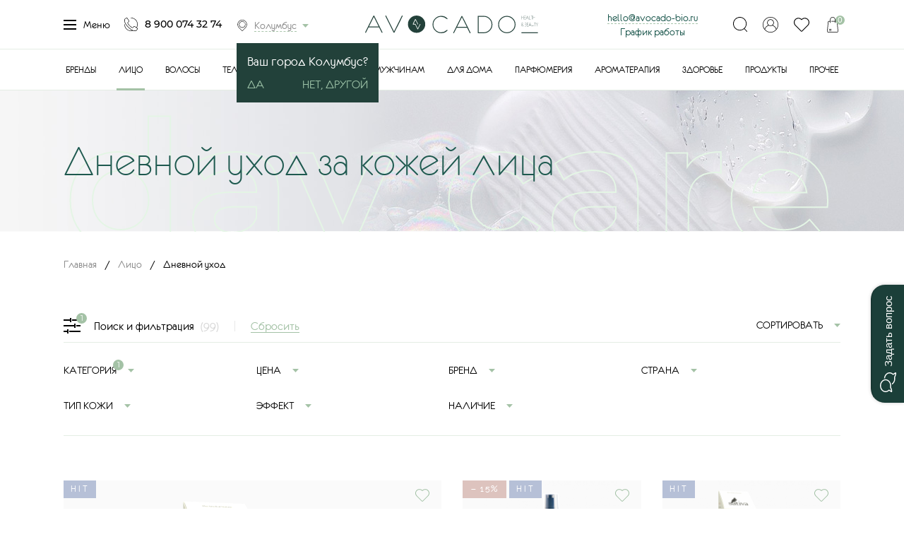

--- FILE ---
content_type: text/html; charset=utf-8
request_url: https://tambov.avocado-bio.ru/litso/dnevnoy-uhod/
body_size: 29533
content:
<!DOCTYPE html>
<html lang="ru">
<head itemscope itemtype="http://schema.org/WPHeader">
    <meta charset="UTF-8">
    <script async src="/tmpl/js/classy-unicode.js"></script>
            <title itemprop="headline">Средства для дневного ухода за кожей лица купить в Тамбове | AVOCADO-BIO</title>
	    <meta name='description' itemprop='description' content='✅ Большой выбор средств дневного ухода за кожей лица с доставкой в Тамбове предлагает экомаркет «Авокадо» ☎ +7 (900) 074-32-74'>
        <meta itemprop="creator" content="Экомаркет «Авокадо»" />
    <meta itemprop="copyrightYear" content="2026">
    <meta itemprop="image" content="https://avocado-bio.ru/netcat_files/Image/avocado-bio-og.jpg">
    <meta name="viewport" content="width=device-width, initial-scale=1, maximum-scale=5, user-scalable=yes">
    <link rel="stylesheet" href="/tmpl/fancybox/jquery.fancybox.css">
        <link rel="stylesheet" href="/tmpl/css/styles.css">
    <link rel="stylesheet" href="/tmpl/css/new.css">
    <link rel="stylesheet" href="/tmpl/css/custom.css?v=156">
    <meta name="google-site-verification" content="Rn8fMzhzrn3zXYH0RSzi23_lh1qdcEkpBlZknJK7508" />
    <meta name="google-site-verification" content="vGl3_6WV2dogowvO3eTbgOq_O6Le0L4CiBknOteWxEw" />


    <!-- <script type="text/javascript" src="https://widget.cdek.ru/widget/widjet.js" id="ISDEKscript" ></script> -->
    <script type="text/javascript" src="https://cdn.jsdelivr.net/npm/@cdek-it/widget@3" charset="utf-8"></script>


        <link rel="canonical" href="https://tambov.avocado-bio.ru/litso/dnevnoy-uhod/" />
    
        <script src="/tmpl/js/jquery-3.2.1.min.js"></script>

	<!-- Google Analytic -->
	<script>
		var _gaq = _gaq || [];
		_gaq.push = function(a) { ga('send', 'event', a[1], a[2]); };
		(function(i,s,o,g,r,a,m){i['GoogleAnalyticsObject']=r;i[r]=i[r]||function(){
		(i[r].q=i[r].q||[]).push(arguments)},i[r].l=1*new Date();a=s.createElement(o),
		m=s.getElementsByTagName(o)[0];a.async=1;a.src=g;m.parentNode.insertBefore(a,m)
		})(window,document,'script','//www.google-analytics.com/analytics.js','ga');

		ga('create', 'UA-91674966-1', 'auto');
		ga('require', 'displayfeatures');
		ga('send', 'pageview');
	</script>
	<!-- End Google Analytics -->
	<meta name="google-site-verification" content="oZbvHjjLNJxwr60L2fUscpUhpjS958dSbcvHMuDgDq4" />
	<meta name="yandex-verification" content="1ba13d7e42f1ad53" />
	<meta name="yandex-verification" content="2bab7b39f197809f" />

    <link rel='icon' href='/favicon.svg' type='image/svg+xml' />

    <link rel="icon" sizes="128x128" href="/icon-128.png">
    <link rel="icon" sizes="192x192" href="/icon-192.png">

    <link rel="apple-touch-icon" href="/apple-icon-57.png">
    <link rel="apple-touch-icon" sizes="76x76" href="/apple-touch-icon-76.png">
    <link rel="apple-touch-icon" sizes="120x120" href="/apple-touch-icon-120.png">
    <link rel="apple-touch-icon" sizes="152x152" href="/apple-touch-icon-152.png">
    <link rel="apple-touch-icon" sizes="167x167" href="/apple-touch-icon-167.png">
    <link rel="apple-touch-icon" sizes="180x180" href="/apple-touch-icon-180.png">

	<!-- Facebook Pixel Code -->
	<script>
	!function(f,b,e,v,n,t,s)
	{if(f.fbq)return;n=f.fbq=function(){n.callMethod?
	n.callMethod.apply(n,arguments):n.queue.push(arguments)};
	if(!f._fbq)f._fbq=n;n.push=n;n.loaded=!0;n.version='2.0';
	n.queue=[];t=b.createElement(e);t.async=!0;
	t.src=v;s=b.getElementsByTagName(e)[0];
	s.parentNode.insertBefore(t,s)}(window, document,'script',
	'https://connect.facebook.net/en_US/fbevents.js');
	fbq('init', '192053712571661');
	fbq('track', 'PageView');
	</script>
	<noscript><img height="1" width="1" style="display:none"
	src="https://www.facebook.com/tr?id=192053712571661&ev=PageView&noscript=1"
	/></noscript>
	<!-- End Facebook Pixel Code -->

    <!-- Top.Mail.Ru counter -->
<script type="text/javascript">
var _tmr = window._tmr || (window._tmr = []);
_tmr.push({id: "3339248", type: "pageView", start: (new Date()).getTime()});
(function (d, w, id) {
  if (d.getElementById(id)) return;
  var ts = d.createElement("script"); ts.type = "text/javascript"; ts.async = true; ts.id = id;
  ts.src = "https://top-fwz1.mail.ru/js/code.js";
  var f = function () {var s = d.getElementsByTagName("script")[0]; s.parentNode.insertBefore(ts, s);};
  if (w.opera == "[object Opera]") { d.addEventListener("DOMContentLoaded", f, false); } else { f(); }
})(document, window, "tmr-code");
</script>
<noscript><div><img src="https://top-fwz1.mail.ru/counter?id=3339248;js=na" style="position:absolute;left:-9999px;" alt="Top.Mail.Ru" /></div></noscript>
    <!-- /Top.Mail.Ru counter -->

	<script src="https://static.cdn-apple.com/businesschat/start-chat-button/2/index.js"></script>

	<meta name="google-site-verification" content="oZbvHjjLNJxwr60L2fUscpUhpjS958dSbcvHMuDgDq4" />
	<meta name="yandex-verification" content="1ba13d7e42f1ad53" />
	<meta name="yandex-verification" content="2bab7b39f197809f" />

    <!-- ?/* -->

        
    <link rel="alternate" hreflang="ru-CHE" href="https://avocado-bio.ru/litso/dnevnoy-uhod/" />
    <link rel="alternate" hreflang="ru-SVE " href="https://ekaterinburg.avocado-bio.ru/litso/dnevnoy-uhod/" />
    <link rel="alternate" hreflang="ru-MOW" href="https://moskva.avocado-bio.ru/litso/dnevnoy-uhod/" />
    <link rel="alternate" hreflang="ru-SPE" href="https://sankt-peterburg.avocado-bio.ru/litso/dnevnoy-uhod/" />
    <link rel="alternate" hreflang="ru-KK" href="https://abakan.avocado-bio.ru/litso/dnevnoy-uhod/" />
    <link rel="alternate" hreflang="ru-CHU" href="https://anadyr.avocado-bio.ru/litso/dnevnoy-uhod/" />
    <link rel="alternate" hreflang="ru-ARK " href="https://arhangelsk.avocado-bio.ru/litso/dnevnoy-uhod/" />
    <link rel="alternate" hreflang="ru-AST " href="https://astrahan.avocado-bio.ru/litso/dnevnoy-uhod/" />
    <link rel="alternate" hreflang="ru-AL" href="https://barnaul.avocado-bio.ru/litso/dnevnoy-uhod/" />
    <link rel="alternate" hreflang="ru-BEL " href="https://belgorod.avocado-bio.ru/litso/dnevnoy-uhod/" />
    <link rel="alternate" hreflang="ru-YEV" href="https://birobidzhan.avocado-bio.ru/litso/dnevnoy-uhod/" />
    <link rel="alternate" hreflang="ru-AMU " href="https://blagoveshchensk.avocado-bio.ru/litso/dnevnoy-uhod/" />
    <link rel="alternate" hreflang="ru-BRY " href="https://bryansk.avocado-bio.ru/litso/dnevnoy-uhod/" />
    <link rel="alternate" hreflang="ru-NGR " href="https://velikij-novgorod.avocado-bio.ru/litso/dnevnoy-uhod/" />
    <link rel="alternate" hreflang="ru-PRI " href="https://vladivostok.avocado-bio.ru/litso/dnevnoy-uhod/" />
    <link rel="alternate" hreflang="ru-SE" href="https://vladikavkaz.avocado-bio.ru/litso/dnevnoy-uhod/" />
    <link rel="alternate" hreflang="ru-VLA " href="https://vladimir.avocado-bio.ru/litso/dnevnoy-uhod/" />
    <link rel="alternate" hreflang="ru-VGG" href="https://volgograd.avocado-bio.ru/litso/dnevnoy-uhod/" />
    <link rel="alternate" hreflang="ru-VLG" href="https://vologda.avocado-bio.ru/litso/dnevnoy-uhod/" />
    <link rel="alternate" hreflang="ru-VOR" href="https://voronezh.avocado-bio.ru/litso/dnevnoy-uhod/" />
    <link rel="alternate" hreflang="ru-AL" href="https://gorno-altajsk.avocado-bio.ru/litso/dnevnoy-uhod/" />
    <link rel="alternate" hreflang="ru-CE " href="https://groznyj.avocado-bio.ru/litso/dnevnoy-uhod/" />
    <link rel="alternate" hreflang="ru-IVA " href="https://ivanovo.avocado-bio.ru/litso/dnevnoy-uhod/" />
    <link rel="alternate" hreflang="ru-UD" href="https://izhevsk.avocado-bio.ru/litso/dnevnoy-uhod/" />
    <link rel="alternate" hreflang="ru-IRK " href="https://irkutsk.avocado-bio.ru/litso/dnevnoy-uhod/" />
    <link rel="alternate" hreflang="ru-ME" href="https://joshkar-ola.avocado-bio.ru/litso/dnevnoy-uhod/" />
    <link rel="alternate" hreflang="ru-TA" href="https://kazan.avocado-bio.ru/litso/dnevnoy-uhod/" />
    <link rel="alternate" hreflang="ru-KGD " href="https://kaliningrad.avocado-bio.ru/litso/dnevnoy-uhod/" />
    <link rel="alternate" hreflang="ru-KLU" href="https://kaluga.avocado-bio.ru/litso/dnevnoy-uhod/" />
    <link rel="alternate" hreflang="ru-KEM" href="https://kemerovo.avocado-bio.ru/litso/dnevnoy-uhod/" />
    <link rel="alternate" hreflang="ru-KIR" href="https://kirov.avocado-bio.ru/litso/dnevnoy-uhod/" />
    <link rel="alternate" hreflang="ru-KOS" href="https://kostroma.avocado-bio.ru/litso/dnevnoy-uhod/" />
    <link rel="alternate" hreflang="ru-KDA" href="https://krasnodar.avocado-bio.ru/litso/dnevnoy-uhod/" />
    <link rel="alternate" hreflang="ru-KYA" href="https://krasnoyarsk.avocado-bio.ru/litso/dnevnoy-uhod/" />
    <link rel="alternate" hreflang="ru-KGN " href="https://kurgan.avocado-bio.ru/litso/dnevnoy-uhod/" />
    <link rel="alternate" hreflang="ru-KRS " href="https://kursk.avocado-bio.ru/litso/dnevnoy-uhod/" />
    <link rel="alternate" hreflang="ru-TY " href="https://kyzyl.avocado-bio.ru/litso/dnevnoy-uhod/" />
    <link rel="alternate" hreflang="ru-LEN " href="https://leningradskaya-oblast.avocado-bio.ru/litso/dnevnoy-uhod/" />
    <link rel="alternate" hreflang="ru-LIP" href="https://lipeck.avocado-bio.ru/litso/dnevnoy-uhod/" />
    <link rel="alternate" hreflang="ru-MAG" href="https://magadan.avocado-bio.ru/litso/dnevnoy-uhod/" />
    <link rel="alternate" hreflang="ru-IN" href="https://magas.avocado-bio.ru/litso/dnevnoy-uhod/" />
    <link rel="alternate" hreflang="ru-AD" href="https://majkop.avocado-bio.ru/litso/dnevnoy-uhod/" />
    <link rel="alternate" hreflang="ru-DA" href="https://mahachkala.avocado-bio.ru/litso/dnevnoy-uhod/" />
    <link rel="alternate" hreflang="ru-MOS" href="https://moskovskaya-oblast.avocado-bio.ru/litso/dnevnoy-uhod/" />
    <link rel="alternate" hreflang="ru-MUR" href="https://murmansk.avocado-bio.ru/litso/dnevnoy-uhod/" />
    <link rel="alternate" hreflang="ru-KB" href="https://nalchik.avocado-bio.ru/litso/dnevnoy-uhod/" />
    <link rel="alternate" hreflang="ru-NEN" href="https://naryan-mar.avocado-bio.ru/litso/dnevnoy-uhod/" />
    <link rel="alternate" hreflang="ru-NIZ" href="https://nizhnij-novgorod.avocado-bio.ru/litso/dnevnoy-uhod/" />
    <link rel="alternate" hreflang="ru-NVS" href="https://novosibirsk.avocado-bio.ru/litso/dnevnoy-uhod/" />
    <link rel="alternate" hreflang="ru-OMS" href="https://omsk.avocado-bio.ru/litso/dnevnoy-uhod/" />
    <link rel="alternate" hreflang="ru-ORL " href="https://oryol.avocado-bio.ru/litso/dnevnoy-uhod/" />
    <link rel="alternate" hreflang="ru-ORE " href="https://orenburg.avocado-bio.ru/litso/dnevnoy-uhod/" />
    <link rel="alternate" hreflang="ru-PNZ" href="https://penza.avocado-bio.ru/litso/dnevnoy-uhod/" />
    <link rel="alternate" hreflang="ru-PER" href="https://perm.avocado-bio.ru/litso/dnevnoy-uhod/" />
    <link rel="alternate" hreflang="ru-KR" href="https://petrozavodsk.avocado-bio.ru/litso/dnevnoy-uhod/" />
    <link rel="alternate" hreflang="ru-KAM" href="https://petropavlovsk-kamchatskij.avocado-bio.ru/litso/dnevnoy-uhod/" />

    <link rel="alternate" hreflang="ru-PSK " href="https://pskov.avocado-bio.ru/litso/dnevnoy-uhod/" />
    <link rel="alternate" hreflang="ru-ROS" href="https://rostov-na-donu.avocado-bio.ru/litso/dnevnoy-uhod/" />
    <link rel="alternate" hreflang="ru-RYA" href="https://ryazan.avocado-bio.ru/litso/dnevnoy-uhod/" />
    <link rel="alternate" hreflang="ru-YAN" href="https://salekhard.avocado-bio.ru/litso/dnevnoy-uhod/" />
    <link rel="alternate" hreflang="ru-SAM" href="https://samara.avocado-bio.ru/litso/dnevnoy-uhod/" />
    <link rel="alternate" hreflang="ru-MOS" href="https://saransk.avocado-bio.ru/litso/dnevnoy-uhod/" />
    <link rel="alternate" hreflang="ru-SAR" href="https://saratov.avocado-bio.ru/litso/dnevnoy-uhod/" />
    <link rel="alternate" hreflang="ua-40" href="https://sevastopol.avocado-bio.ru/litso/dnevnoy-uhod/" />
    <link rel="alternate" hreflang="ua-43" href="https://simferopol.avocado-bio.ru/litso/dnevnoy-uhod/" />
    <link rel="alternate" hreflang="ru-SMO" href="https://smolensk.avocado-bio.ru/litso/dnevnoy-uhod/" />
    <link rel="alternate" hreflang="ru-STA" href="https://stavropol.avocado-bio.ru/litso/dnevnoy-uhod/" />
    <link rel="alternate" hreflang="ru-KOS" href="https://syktyvkar.avocado-bio.ru/litso/dnevnoy-uhod/" />
    <link rel="alternate" hreflang="ru-TAM " href="https://tambov.avocado-bio.ru/litso/dnevnoy-uhod/" />
    <link rel="alternate" hreflang="ru-TVE " href="https://tver.avocado-bio.ru/litso/dnevnoy-uhod/" />
    <link rel="alternate" hreflang="ru-TOM" href="https://tomsk.avocado-bio.ru/litso/dnevnoy-uhod/" />
    <link rel="alternate" hreflang="ru-TUL" href="https://tyla.avocado-bio.ru/litso/dnevnoy-uhod/" />
    <link rel="alternate" hreflang="ru-TYU" href="https://tyumen.avocado-bio.ru/litso/dnevnoy-uhod/" />
    <link rel="alternate" hreflang="ru-BU" href="https://ulan-ude.avocado-bio.ru/litso/dnevnoy-uhod/" />
    <link rel="alternate" hreflang="ru-ULY" href="https://ulyanovsk.avocado-bio.ru/litso/dnevnoy-uhod/" />
    <link rel="alternate" hreflang="ru-BA" href="https://ufa.avocado-bio.ru/litso/dnevnoy-uhod/" />
    <link rel="alternate" hreflang="ru-KHA" href="https://habarovsk.avocado-bio.ru/litso/dnevnoy-uhod/" />
    <link rel="alternate" hreflang="ru-KHM" href="https://hanty-mansijsk.avocado-bio.ru/litso/dnevnoy-uhod/" />
    <link rel="alternate" hreflang="ru-CU" href="https://cheboskary.avocado-bio.ru/litso/dnevnoy-uhod/" />
    <link rel="alternate" hreflang="ru-KC" href="https://cherkessk.avocado-bio.ru/litso/dnevnoy-uhod/" />
    <link rel="alternate" hreflang="ru-ZAB" href="https://chita.avocado-bio.ru/litso/dnevnoy-uhod/" />
    <link rel="alternate" hreflang="ru-KLU" href="https://elista.avocado-bio.ru/litso/dnevnoy-uhod/" />
    <link rel="alternate" hreflang="ru-SAK" href="https://yuzhno-sahalinsk.avocado-bio.ru/litso/dnevnoy-uhod/" />
    <link rel="alternate" hreflang="ru-SA" href="https://yakutsk.avocado-bio.ru/litso/dnevnoy-uhod/" />
    <link rel="alternate" hreflang="ru-YAR " href="https://yaroslavl.avocado-bio.ru/litso/dnevnoy-uhod/" />
    <link rel="alternate" hreflang="x-default" href="https://avocado-bio.ru/litso/dnevnoy-uhod/" />
        <!-- */? -->

    <!-- Google Tag Manager -->
    <script>(function(w,d,s,l,i){w[l]=w[l]||[];w[l].push({'gtm.start':
    new Date().getTime(),event:'gtm.js'});var f=d.getElementsByTagName(s)[0],
    j=d.createElement(s),dl=l!='dataLayer'?'&l='+l:'';j.async=true;j.src=
    'https://www.googletagmanager.com/gtm.js?id='+i+dl;f.parentNode.insertBefore(j,f);
    })(window,document,'script','dataLayer','GTM-NFWN4Z4');</script>
    <!-- End Google Tag Manager -->
 <meta name="yandex-verification" content="0d0a1d72a192e144" />

</head>


<body><script>(function(){var f=nc_stats_analytics_event=function(){f.E?f.E.push(arguments):f.E=[arguments]}})();</script><script src="/netcat/modules/stats/js/nc_stats_analytics_event.min.js" defer></script>
    <!-- Google Tag Manager (noscript) -->
    <noscript><iframe src="https://www.googletagmanager.com/ns.html?id=GTM-NFWN4Z4"
    height="0" width="0" style="display:none;visibility:hidden"></iframe></noscript>
    <!-- End Google Tag Manager (noscript) -->

	<!-- <div class="wrapper">  -->
    <!-- <div class="wrapin">  -->

    <!-- показываем баннер в шапке -->
                 	<div class="wrapper">
                <div class="wrapin">
            




<div class="header">
	<div class="blockin">
		<div class="row flex aic">
			<div class="col-lg-4 col-md-6 col-xs-3">
				<div class="flex aic jcsb left">
					<a href="#" class="menu openmenu">
						<div class="burger-menu">
							<span></span>
							<span></span>
							<span></span>
							<span></span>
						</div>
						Меню
					</a>
					<a href="tel:89000743274" class="tel">8 900 074 32 74</a>

                    <div class="citytopwrap">
                    <a href="#citypopup" class="city openmodal"><span>Колумбус                                        </span></a>
                    
                    <script>
                    $(document).ready(function() {
                        $(".js-hidecity").click(function(){
                            $(".citytopwrap__info").fadeOut(200);
                        });
                    });
                    </script>

					<div class="citytopwrap__info">
						Ваш город Колумбус?
						<div class="buttonblock">
							<a href="#" class="js-hidecity"><span>Да</span></a>
							<a href="#citypopup" class="openmodal">Нет, другой</a>
						</div>
					</div>
                                        </div>

				</div>
				<div class="mobblock">
					<a href="#" class="basket js-popcart"><span class="shop-cartCount">0</span></a>
					<a href="#login" class="openmodal openlogin"></a>				</div>
			</div>
			<div class="col-lg-4 col-md-3 col-xs-6 flex jcc">
                <div class="wrap_graf_mob">
                    <a href="mailto:hello@avocado-bio.ru" style="border-bottom: 1px dashed #a9c5ab; margin-right: 20px;">hello@avocado-bio.ru</a>
                    <a href="#graf_mob" style="position: relative;">График работы</a>
                         <div class="graf_mob">
                            График приема заказов круглосуточно. <br>График работы доставки с 10-00 до 21-00
                         </div>
                </div>

				<a href="/" class="logo">
					<picture>
						<source media="(max-width:991px)" srcset="/tmpl/images/logo_mobile.svg">
						<img src="/tmpl/images/logo_d.svg" alt='«Авокадо» — экомаркет натуральных продуктов и косметики'>
					</picture>
				</a>
			</div>
			<div class="col-lg-4 col-md-3 col-xs-3 flex jcfe aic">

                <div class="wrap_graf">
                    <a href="mailto:hello@avocado-bio.ru" style="border-bottom: 1px dashed #a9c5ab;">hello@avocado-bio.ru</a><br>
                    <a href="#graf" style="position: relative;">График работы</a>
                         <div class="graf">
                            График приема заказов круглосуточно.<br>
                            График работы доставки с 10-00 до 21-00
                         </div>
                </div>

				<div class="right flex jcsb">
					<a href="#" class="openserarch"></a>
					<a href="#login" class="openmodal openlogin"></a>					<a href="#" class="favorit js-toreg"><span></span></a>
					<a href="#" class="basket js-popcart"><span class="shop-cartCount">0</span></a>
				</div>
				<div class="burger">
					<span></span>
					<span></span>
					<span></span>
					<span></span>
				</div>
			</div>
		</div>
	</div>
</div>
<div class="opensearch">
	<div class="blockin">
		<div class="wrap">
			<form action="/search/" method="get" class="search">
				<input class="search_js" type="text" name="query" value="" placeholder="Поиск по сайту">
				<button>Найти</button>
				<div class="preloader"></div>
				<div class="s_result"></div>
			</form>
			<div class="searchblock">
				<div class="scroll"></div>
			</div>
		</div>
	</div>
</div>
<div class="topmenu">
	<div class="blockin flex jcc">
		<ul>
			<li><a href='/brands/' class=''>Бренды</a></li><li class='active'><a href='/litso/' class=' active-a'>Лицо</a></li><li><a href='/volosy/' class=''>Волосы</a></li><li><a href='/telo/' class=''>Тело</a></li><li><a href='/makiyazh/' class=''>Макияж</a></li><li><a href='/detyam/' class=''>Детям</a></li><li><a href='/muzhchinam/' class=''>Мужчинам</a></li><li><a href='/dlya-doma/' class=''>Для дома</a></li><li><a href='/parfyumeriya/' class=''>Парфюмерия</a></li><li><a href='/aromaterapiya/' class=''>Ароматерапия</a></li><li><a href='/zdorov-e/' class=''>Здоровье</a></li><li><a href='/produkty/' class=''>Продукты</a></li><li><a href='/prochee/' class=''>Прочее</a></li>            		</ul>
	</div>
</div>
<div class="menu_topblock">
	<div class="wrap">
		<div class="blockin">
			<div class="w_block active w_block_0">
				<div class="row">
					<div class="col-md-2 col-sm-3">
						<ul class="lefttab">
							<li><a href='/catalog/'>Каталог</a></li><li><a href='/about/'>О нас</a></li><li><a href='/prochee/podarochnye-sertifikaty/'>Подарочные карты</a></li><li><a href='/sistema-loyalnosti/'>Система лояльности</a></li><li><a href='/prochee/individual-nyy-podbor-uhoda/individual-nyy-podbor-uhoda-s-otslezhivaniem-rezul-tata-i-obratnoy-svyaz-yu.html'>Индивидуальный подбор ухода</a></li><li><a href='/dostavka/'>Доставка</a></li><li><a href='/oplata/'>Оплата</a></li><li><a href='/vozvrat-i-obmen/'>Возврат и обмен</a></li><li><a href='/blog/'>Блог</a></li><li><a href='/contacts/'>Контакты</a></li>						</ul>
					</div>
					<div class="col-sm-10 col-sm-9">
						<div class="acordblock active acordblock_all">
							<div class="row">
								<div class="col-sm-2">

								</div>
                                								<div class="col-sm-5">
									<div class="block">
										<a class="img" href="/aktsii/"><img src="/netcat_files/cache/d95e45220d8bfd8ebc6878c333293cbb_380x379x1.jpg" alt="Каталог Акции" loading="lazy"></a>
										<div class="title"><a href="/aktsii/">Акции</a></div>
										<div class="text">Самые интересные и выгодные предложения нашего интернет-магазина</div>
									</div>
								</div>
                                																<div class="col-sm-5">
									<div class="block">
										<a class="img" href="/bestsellery/"><img src="/netcat_files/cache/ec371c66ba92d6b070173d71afaf1bcb_380x379x1.jpg" alt="Каталог Бестселлеры" loading="lazy"></a>
										<div class="title"><a href="/bestsellery/">Бестселлеры</a></div>
										<div class="text">Продукты, получившие заслуженную популярность благодаря своим уникальным свойствам</div>
									</div>
								</div>
                                							</div>
						</div>
					</div>
				</div>
			</div>

		</div>
	</div>
	<div class='vClose' style='width:100%;'></div>
</div>
<div class="showmenublock">
	<div class="wrap">
		<div class="blockin">
                                                    			<div class="w_block active w_block_1">
				<div class="row">
					<div class="col-md-3 col-sm-3">
						<ul class="lefttab">
							<li><a href='/litso/zaschita-ot-solntsa/'>Защита от солнца</a></li><li><a href='/litso/ochischenie-i-demakiyazh/'>Очищение и демакияж</a></li><li><a href='/litso/tonizirovanie/'>Тонизирование</a></li><li class='active'><a href='/litso/dnevnoy-uhod/'>Дневной уход</a></li><li><a href='/litso/nochnoy-uhod/'>Ночной уход</a></li><li><a href='/litso/syvorotki/'>Сыворотки</a></li><li><a href='/litso/krem-dlya-vek/'>Крем для век</a></li><li><a href='/litso/maski/'>Маски</a></li><li><a href='/litso/skraby-i-pilingi/'>Скрабы и пилинги</a></li><li><a href='/litso/tochechnye-sredstva/'>Точечные средства</a></li><li><a href='/litso/patchi/'>Патчи</a></li><li><a href='/litso/uhod-dlya-gub/'>Уход для губ</a></li><li><a href='/litso/uhod-za-brovyami-i-resnitsami/'>Уход за бровями и ресницами</a></li><li><a href='/litso/uhod-za-polost-yu-rta/'>Уход за полостью рта</a></li><li><a href='/litso/nabory-dlya-litsa/'>Наборы для лица</a></li>						</ul>
					</div>
					<div class="col-sm-9 col-sm-9">
						<div class="acordblock active acordblock_all">
							<div class="row">
								<div class="col-sm-2">

								</div>
																<div class="col-sm-5">
									<div class="block">
										<a class="img" href="/litso/whamisa.html"><img src="/netcat_files/cache/9fef4e4f75fa139ff01dc5b5a49e3d34_380x379x1.jpg" alt="Каталог WHAMISA" loading="lazy"></a>
										<div class="title"><a href="/litso/whamisa.html">WHAMISA</a></div>
										<div class="text"></div>
									</div>
								</div>
                                																<div class="col-sm-5">
									<div class="block">
										<a class="img" href="/litso/sativa.html"><img src="/netcat_files/cache/5e6adce827a8a022010025aa28764067_380x379x1.jpg" alt="Каталог SATIVA" loading="lazy"></a>
										<div class="title"><a href="/litso/sativa.html">SATIVA</a></div>
										<div class="text"></div>
									</div>
								</div>
                                							</div>
						</div>

					</div>
				</div>
			</div>
                                			<div class="w_block active w_block_2">
				<div class="row">
					<div class="col-md-3 col-sm-3">
						<ul class="lefttab">
							<li><a href='/volosy/axessuary/'>Аксессуары</a></li><li><a href='/volosy/shampuni/'>Шампуни</a></li><li><a href='/volosy/suhoy-shampun/'>Сухой шампунь</a></li><li><a href='/volosy/tverdye-shampuni/'>Твердые шампуни</a></li><li><a href='/volosy/konditsionery-i-bal-zamy/'>Кондиционеры и бальзамы</a></li><li><a href='/volosy/kovoshing/'>Ковошинг</a></li><li><a href='/volosy/maski-dlya-volos/'>Маски для волос</a></li><li><a href='/volosy/masla-dlya-volos/'>Масла для волос</a></li><li><a href='/volosy/syvorotki-dlya-volos/'>Сыворотки для волос</a></li><li><a href='/volosy/skraby-i-pilingi-dlya-kozhi-golovy/'>Скрабы и пилинги для кожи головы</a></li><li><a href='/volosy/toniki-dlya-kozhi-golovy/'>Тоники для кожи головы</a></li><li><a href='/volosy/sredstva-dlya-ukladki-i-zaschity/'>Средства для укладки и защиты</a></li>						</ul>
					</div>
					<div class="col-sm-9 col-sm-9">
						<div class="acordblock active acordblock_all">
							<div class="row">
								<div class="col-sm-2">

								</div>
																<div class="col-sm-5">
									<div class="block">
										<a class="img" href="/volosy/urtekram.html"><img src="/netcat_files/cache/62cb90158d04e07e261d1c71a69e2c05_380x379x1.jpg" alt="Каталог URTEKRAM" loading="lazy"></a>
										<div class="title"><a href="/volosy/urtekram.html">URTEKRAM</a></div>
										<div class="text"></div>
									</div>
								</div>
                                																<div class="col-sm-5">
									<div class="block">
										<a class="img" href="/volosy/cosmavera.html"><img src="/netcat_files/cache/307c56d9e50863793576ac3aed2d26fa_380x379x1.jpg" alt="Каталог COSMAVERA" loading="lazy"></a>
										<div class="title"><a href="/volosy/cosmavera.html">COSMAVERA</a></div>
										<div class="text"></div>
									</div>
								</div>
                                							</div>
						</div>

					</div>
				</div>
			</div>
                                			<div class="w_block active w_block_3">
				<div class="row">
					<div class="col-md-3 col-sm-3">
						<ul class="lefttab">
							<li><a href='/telo/massazhnye-svechi/'>Массажные свечи</a></li><li><a href='/telo/nabory-dlya-tela/'>Наборы для тела</a></li><li><a href='/telo/dlya-dusha/'>Для душа</a></li><li><a href='/telo/dlya-vanny/'>Для ванны</a></li><li><a href='/telo/skraby/'>Скрабы</a></li><li><a href='/telo/kremy-i-los-ony/'>Кремы и лосьоны</a></li><li><a href='/telo/masla-dlya-tela-i-massazha/'>Масла для тела и массажа</a></li><li><a href='/telo/intimnaya-gigiena/'>Интимная гигиена</a></li><li><a href='/telo/dezodoranty/'>Дезодоранты</a></li><li><a href='/telo/uhod-dlya-ruk/'>Уход для рук</a></li><li><a href='/telo/uhod-dlya-nogtey/'>Уход для ногтей</a></li><li><a href='/telo/mylo/'>Мыло</a></li><li><a href='/telo/zaschita-ot-solntsa/'>Защита от солнца</a></li><li><a href='/telo/avtozagar/'>Автозагар</a></li><li><a href='/telo/depilyatsiya/'>Депиляция</a></li><li><a href='/telo/lubrikanty/'>Лубриканты</a></li><li><a href='/telo/obertyvaniya/'>Обертывания</a></li><li><a href='/telo/zaschita-ot-komarov/'>Защита от комаров</a></li><li><a href='/telo/antiseptiki/'>Антисептики</a></li><li><a href='/telo/laki-dlya-nogtey/'>Лаки для ногтей</a></li>						</ul>
					</div>
					<div class="col-sm-9 col-sm-9">
						<div class="acordblock active acordblock_all">
							<div class="row">
								<div class="col-sm-2">

								</div>
																<div class="col-sm-5">
									<div class="block">
										<a class="img" href="/telo/weleda.html"><img src="/netcat_files/cache/7cb43fedc13ced4fce69464511b23772_380x379x1.jpg" alt="Каталог WELEDA" loading="lazy"></a>
										<div class="title"><a href="/telo/weleda.html">WELEDA</a></div>
										<div class="text"></div>
									</div>
								</div>
                                																<div class="col-sm-5">
									<div class="block">
										<a class="img" href="/telo/smorodina.html"><img src="/netcat_files/cache/4ed97b65669b36b903bee9b99ceb83c0_380x379x1.jpg" alt="Каталог SMORODINA" loading="lazy"></a>
										<div class="title"><a href="/telo/smorodina.html">SMORODINA</a></div>
										<div class="text"></div>
									</div>
								</div>
                                							</div>
						</div>

					</div>
				</div>
			</div>
                                			<div class="w_block active w_block_4">
				<div class="row">
					<div class="col-md-3 col-sm-3">
						<ul class="lefttab">
							<li><a href='/makiyazh/osnova-pod-makiyazh/'>Основа под макияж</a></li><li><a href='/makiyazh/tonal-nye-i-bb-sredstva/'>Тональные и BB-средства</a></li><li><a href='/makiyazh/mineral-nye-tonal-nye-osnovy/'>Минеральные тональные основы</a></li><li><a href='/makiyazh/praymery/'>Праймеры</a></li><li><a href='/makiyazh/konsilery-i-korrektory/'>Консилеры и корректоры</a></li><li><a href='/makiyazh/karandash-i-podvodka-dlya-glaz/'>Карандаш и подводка для глаз</a></li><li><a href='/makiyazh/rumyana/'>Румяна</a></li><li><a href='/makiyazh/bronzery/'>Бронзеры</a></li><li><a href='/makiyazh/haylaytery/'>Хайлайтеры</a></li><li><a href='/makiyazh/pudra/'>Пудра</a></li><li><a href='/makiyazh/tush/'>Тушь</a></li><li><a href='/makiyazh/teni/'>Тени</a></li><li><a href='/makiyazh/mineral-nye-pigmenty-i-glittery/'>Минеральные пигменты и глиттеры</a></li><li><a href='/makiyazh/sredstva-dlya-brovey/'>Средства для бровей</a></li><li><a href='/makiyazh/karandash-dlya-gub/'>Карандаш для губ</a></li><li><a href='/makiyazh/pomada/'>Помада</a></li><li><a href='/makiyazh/blesk-dlya-gub/'>Блеск для губ</a></li><li><a href='/makiyazh/fixatsiya-makiyazha/'>Фиксация макияжа</a></li><li><a href='/makiyazh/kisti-i-sponzhi-dlya-makiyazha/'>Кисти и спонжи для макияжа</a></li><li><a href='/makiyazh/axessuary/'>Аксессуары</a></li>						</ul>
					</div>
					<div class="col-sm-9 col-sm-9">
						<div class="acordblock active acordblock_all">
							<div class="row">
								<div class="col-sm-2">

								</div>
																<div class="col-sm-5">
									<div class="block">
										<a class="img" href="/makiyazh/purobio.html"><img src="/netcat_files/cache/477eef12cc09abe8720239695209d848_380x379x1.jpg" alt="Каталог PUROBIO" loading="lazy"></a>
										<div class="title"><a href="/makiyazh/purobio.html">PUROBIO</a></div>
										<div class="text"></div>
									</div>
								</div>
                                																<div class="col-sm-5">
									<div class="block">
										<a class="img" href="/makiyazh/kristall-minerals.html"><img src="/netcat_files/cache/3a87705de0a8bdef9e4c5f206b1dd1b1_380x379x1.jpg" alt="Каталог KRISTALL MINERALS" loading="lazy"></a>
										<div class="title"><a href="/makiyazh/kristall-minerals.html">KRISTALL MINERALS</a></div>
										<div class="text"></div>
									</div>
								</div>
                                							</div>
						</div>

					</div>
				</div>
			</div>
                                			<div class="w_block active w_block_5">
				<div class="row">
					<div class="col-md-3 col-sm-3">
						<ul class="lefttab">
							<li><a href='/detyam/podguzniki/'>Подгузники</a></li><li><a href='/detyam/pena-dlya-vanny/'>Пена для ванны</a></li><li><a href='/detyam/shampuni-i-konditsionery/'>Шампуни и кондиционеры</a></li><li><a href='/detyam/sredstva-dlya-kupaniya/'>Средства для купания</a></li><li><a href='/detyam/krem-i-molochko/'>Крем и молочко</a></li><li><a href='/detyam/masla-dlya-uhoda-i-massazha/'>Масла для ухода и массажа</a></li><li><a href='/detyam/zubnaya-pasta/'>Зубная паста</a></li><li><a href='/detyam/zaschita-ot-solntsa-dlya-detey/'>Защита от солнца для детей</a></li>						</ul>
					</div>
					<div class="col-sm-9 col-sm-9">
						<div class="acordblock active acordblock_all">
							<div class="row">
								<div class="col-sm-2">

								</div>
																<div class="col-sm-5">
									<div class="block">
										<a class="img" href="/detyam/weleda.html"><img src="/netcat_files/cache/beb71b82415e94788fced6842bc2a0a3_380x379x1.jpg" alt="Каталог WELEDA" loading="lazy"></a>
										<div class="title"><a href="/detyam/weleda.html">WELEDA</a></div>
										<div class="text"></div>
									</div>
								</div>
                                																<div class="col-sm-5">
									<div class="block">
										<a class="img" href="/detyam/miko.html"><img src="/netcat_files/cache/71baf3a2988396e441e41c8d65aa1300_380x379x1.jpg" alt="Каталог MIKO" loading="lazy"></a>
										<div class="title"><a href="/detyam/miko.html">MIKO</a></div>
										<div class="text"></div>
									</div>
								</div>
                                							</div>
						</div>

					</div>
				</div>
			</div>
                                			<div class="w_block active w_block_6">
				<div class="row">
					<div class="col-md-3 col-sm-3">
						<ul class="lefttab">
							<li><a href='/muzhchinam/shampuni-i-geli-dlya-dusha/'>Шампуни и гели для душа</a></li><li><a href='/muzhchinam/sredstva-dlya-umyvaniya/'>Средства для умывания</a></li><li><a href='/muzhchinam/kremy-dlya-litsa/'>Кремы для лица</a></li><li><a href='/muzhchinam/sredstva-dlya-brit-ya/'>Средства для бритья</a></li><li><a href='/muzhchinam/sredstva-posle-brit-ya/'>Средства после бритья</a></li><li><a href='/muzhchinam/dezodoranty/'>Дезодоранты</a></li>						</ul>
					</div>
					<div class="col-sm-9 col-sm-9">
						<div class="acordblock active acordblock_all">
							<div class="row">
								<div class="col-sm-2">

								</div>
																<div class="col-sm-5">
									<div class="block">
										<a class="img" href="/brands/muehle.html"><img src="/netcat_files/cache/6c21b2f63b64083466dec31a2f847e22_380x379x1.jpg" alt="Каталог MUEHLE" loading="lazy"></a>
										<div class="title"><a href="/brands/muehle.html">MUEHLE</a></div>
										<div class="text"></div>
									</div>
								</div>
                                																<div class="col-sm-5">
									<div class="block">
										<a class="img" href="/brands/miko.html"><img src="/netcat_files/cache/8a1521c45a75d12aee97385b8f07e2f8_380x379x1.jpg" alt="Каталог MIKO" loading="lazy"></a>
										<div class="title"><a href="/brands/miko.html">MIKO</a></div>
										<div class="text"></div>
									</div>
								</div>
                                							</div>
						</div>

					</div>
				</div>
			</div>
                                			<div class="w_block active w_block_7">
				<div class="row">
					<div class="col-md-3 col-sm-3">
						<ul class="lefttab">
							<li><a href='/dlya-doma/predmety-dekora/'>Предметы декора</a></li><li><a href='/dlya-doma/posuda/'>Посуда</a></li><li><a href='/dlya-doma/aromaticheskie-svechi/'>Ароматические свечи</a></li><li><a href='/dlya-doma/aromadiffuzory/'>Аромадиффузоры</a></li><li><a href='/dlya-doma/avtomobil-nye-diffuzory/'>Автомобильные диффузоры</a></li><li><a href='/dlya-doma/aromaticheskie-sashe/'>Ароматические саше</a></li><li><a href='/dlya-doma/aromaticheskie-sprei/'>Ароматические спреи</a></li><li><a href='/dlya-doma/blagovoniya/'>Благовония</a></li><li><a href='/dlya-doma/bytovaya-nehimiya/'>Бытовая НЕхимия</a></li><li><a href='/dlya-doma/inter-ernye-svechi/'>Интерьерные свечи</a></li><li><a href='/dlya-doma/podsvechniki/'>Подсвечники</a></li><li><a href='/dlya-doma/podstavki-dlya-blagovoniy/'>Подставки для благовоний</a></li><li><a href='/dlya-doma/svechi-dlya-ritualov/'>Свечи для ритуалов</a></li>						</ul>
					</div>
					<div class="col-sm-9 col-sm-9">
						<div class="acordblock active acordblock_all">
							<div class="row">
								<div class="col-sm-2">

								</div>
																<div class="col-sm-5">
									<div class="block">
										<a class="img" href="/brands/feel-me.html"><img src="/netcat_files/cache/95b5d69d9d8c303a9dfc497b187a9b66_380x379x1.jpg" alt="Каталог FEEL ME" loading="lazy"></a>
										<div class="title"><a href="/brands/feel-me.html">FEEL ME</a></div>
										<div class="text"></div>
									</div>
								</div>
                                																<div class="col-sm-5">
									<div class="block">
										<a class="img" href="/dlya-doma/pure-water.html"><img src="/netcat_files/cache/f3777f5ff30fe8c404bf10ee7e5db757_380x379x1.jpg" alt="Каталог PURE WATER" loading="lazy"></a>
										<div class="title"><a href="/dlya-doma/pure-water.html">PURE WATER</a></div>
										<div class="text"></div>
									</div>
								</div>
                                							</div>
						</div>

					</div>
				</div>
			</div>
                                			<div class="w_block active w_block_8">
				<div class="row">
					<div class="col-md-3 col-sm-3">
						<ul class="lefttab">
							<li><a href='/parfyumeriya/maslyanye-duhi/'>Масляные духи</a></li><li><a href='/parfyumeriya/aromaticheskie-sprei/'>Ароматические спреи</a></li><li><a href='/parfyumeriya/parfyumirovannaya-voda/'>Парфюмированная вода</a></li><li><a href='/parfyumeriya/tualetnaya-voda/'>Туалетная вода</a></li><li><a href='/parfyumeriya/tverdye-duhi/'>Твердые духи</a></li>						</ul>
					</div>
					<div class="col-sm-9 col-sm-9">
						<div class="acordblock active acordblock_all">
							<div class="row">
								<div class="col-sm-2">

								</div>
																<div class="col-sm-5">
									<div class="block">
										<a class="img" href="/brands/acorelle.html"><img src="/netcat_files/cache/44bb97e87fbcf75ee6fa32f59b5ea9dd_380x379x1.jpg" alt="Каталог ACORELLE" loading="lazy"></a>
										<div class="title"><a href="/brands/acorelle.html">ACORELLE</a></div>
										<div class="text">perfume</div>
									</div>
								</div>
                                																<div class="col-sm-5">
									<div class="block">
										<a class="img" href="/brands/elixirs-co.html"><img src="/netcat_files/cache/d4b3a4b34be2ac1b29cc818535c66a9e_380x379x1.jpg" alt="Каталог ELIXIRS&CO" loading="lazy"></a>
										<div class="title"><a href="/brands/elixirs-co.html">ELIXIRS&CO</a></div>
										<div class="text"></div>
									</div>
								</div>
                                							</div>
						</div>

					</div>
				</div>
			</div>
                                			<div class="w_block active w_block_9">
				<div class="row">
					<div class="col-md-3 col-sm-3">
						<ul class="lefttab">
							<li><a href='/aromaterapiya/efirnye-masla/'>Эфирные масла</a></li><li><a href='/aromaterapiya/kompozitsii-efirnyh-masel/'>Композиции эфирных масел</a></li>						</ul>
					</div>
					<div class="col-sm-9 col-sm-9">
						<div class="acordblock active acordblock_all">
							<div class="row">
								<div class="col-sm-2">

								</div>
																<div class="col-sm-5">
									<div class="block">
										<a class="img" href="/brands/primavera.html"><img src="/netcat_files/cache/ee4cb4b7bb42cc8d62376fbd488025c9_380x379x1.jpg" alt="Каталог PRIMAVERA" loading="lazy"></a>
										<div class="title"><a href="/brands/primavera.html">PRIMAVERA</a></div>
										<div class="text"></div>
									</div>
								</div>
                                																<div class="col-sm-5">
									<div class="block">
										<a class="img" href="/aromaterapiya/miko.html"><img src="/netcat_files/cache/5cd6f17c28f449b2f80a2d4a7b856084_380x379x1.jpg" alt="Каталог MIKO" loading="lazy"></a>
										<div class="title"><a href="/aromaterapiya/miko.html">MIKO</a></div>
										<div class="text"></div>
									</div>
								</div>
                                							</div>
						</div>

					</div>
				</div>
			</div>
                                			<div class="w_block active w_block_10">
				<div class="row">
					<div class="col-md-3 col-sm-3">
						<ul class="lefttab">
							<li><a href='/zdorov-e/bady/'>БАДы</a></li><li><a href='/zdorov-e/protein-i-kollagen/'>Протеин и коллаген</a></li>						</ul>
					</div>
					<div class="col-sm-9 col-sm-9">
						<div class="acordblock active acordblock_all">
							<div class="row">
								<div class="col-sm-2">

								</div>
																							</div>
						</div>

					</div>
				</div>
			</div>
                                			<div class="w_block active w_block_11">
				<div class="row">
					<div class="col-md-3 col-sm-3">
						<ul class="lefttab">
							<li><a href='/produkty/pastila/'>Пастила</a></li><li><a href='/produkty/zefir/'>Зефир</a></li><li><a href='/produkty/hlebnye-izdeliya/'>Хлебные изделия</a></li><li><a href='/produkty/poleznyy-zavtrak/'>Полезный завтрак</a></li><li><a href='/produkty/masla/'>Масла</a></li><li><a href='/produkty/rastitel-noe-moloko/'>Растительное молоко</a></li><li><a href='/produkty/orehovye-pasty/'>Ореховые пасты</a></li><li><a href='/produkty/rastitel-naya-sguschenka/'>Растительная сгущенка</a></li><li><a href='/produkty/shokolad/'>Шоколад</a></li><li><a href='/produkty/sousy/'>Соусы</a></li><li><a href='/produkty/napitki/'>Напитки</a></li><li><a href='/produkty/chay-kakao-kofe/'>Чай, какао, кофе</a></li><li><a href='/produkty/superfudy/'>Суперфуды</a></li><li><a href='/produkty/zdorovyy-perekus/'>Здоровый перекус</a></li><li><a href='/produkty/popkorn/'>Попкорн</a></li>						</ul>
					</div>
					<div class="col-sm-9 col-sm-9">
						<div class="acordblock active acordblock_all">
							<div class="row">
								<div class="col-sm-2">

								</div>
																<div class="col-sm-5">
									<div class="block">
										<a class="img" href="/produkty/shokolad/nilambari.html"><img src="/netcat_files/cache/dad04524857760b0664827a40774d818_380x379x1.jpg" alt="Каталог NILAMBARI" loading="lazy"></a>
										<div class="title"><a href="/produkty/shokolad/nilambari.html">NILAMBARI</a></div>
										<div class="text"></div>
									</div>
								</div>
                                																<div class="col-sm-5">
									<div class="block">
										<a class="img" href="/brands/greenmania.html"><img src="/netcat_files/cache/f2ac140795835c0c985a19524b2bf2e5_380x379x1.jpg" alt="Каталог GREENMANIA" loading="lazy"></a>
										<div class="title"><a href="/brands/greenmania.html">GREENMANIA</a></div>
										<div class="text"></div>
									</div>
								</div>
                                							</div>
						</div>

					</div>
				</div>
			</div>
                                			<div class="w_block active w_block_12">
				<div class="row">
					<div class="col-md-3 col-sm-3">
						<ul class="lefttab">
							<li><a href='/prochee/podarochnye-nabory/'>Подарочные наборы</a></li><li><a href='/prochee/dlya-zhivotnyh/'>Для животных</a></li><li><a href='/prochee/zero-waste/'>Zero waste</a></li><li><a href='/prochee/individual-nyy-podbor-uhoda/individual-nyy-podbor-uhoda-s-otslezhivaniem-rezul-tata-i-obratnoy-svyaz-yu.html'>Индивидуальный подбор ухода</a></li><li><a href='/prochee/ekoposuda/'>Экопосуда</a></li><li><a href='/prochee/podarochnye-sertifikaty/'>Подарочные сертификаты</a></li><li><a href='/prochee/miniatyury/'>Миниатюры</a></li><li><a href='/prochee/axessuary/'>Аксессуары</a></li><li><a href='/prochee/shoppery-i-meshochki/'>Шопперы и мешочки</a></li>						</ul>
					</div>
					<div class="col-sm-9 col-sm-9">
						<div class="acordblock active acordblock_all">
							<div class="row">
								<div class="col-sm-2">

								</div>
																<div class="col-sm-5">
									<div class="block">
										<a class="img" href="/prochee/shoppery-i-meshochki/firmennaya-sumka-shopper-avocado-iz-100-natural-nogo-hlopka.html"><img src="/netcat_files/cache/f9c0e53cbfbda4eefbd2aee485d7b33f_380x379x1.jpg" alt="Каталог Сумка-шоппер" loading="lazy"></a>
										<div class="title"><a href="/prochee/shoppery-i-meshochki/firmennaya-sumka-shopper-avocado-iz-100-natural-nogo-hlopka.html">Сумка-шоппер</a></div>
										<div class="text">из 100% натурального хлопка</div>
									</div>
								</div>
                                																<div class="col-sm-5">
									<div class="block">
										<a class="img" href="/prochee/zero-waste/"><img src="/netcat_files/cache/139c171cc978f5917c93af4c9556812f_380x379x1.jpg" alt="Каталог ZERO WASTE" loading="lazy"></a>
										<div class="title"><a href="/prochee/zero-waste/">ZERO WASTE</a></div>
										<div class="text">Экологичный стиль жизни</div>
									</div>
								</div>
                                							</div>
						</div>

					</div>
				</div>
			</div>
                     
		</div>
	</div>
</div>
<div class="mobmenu">
	<div class="wrap">
		<div class="top">
			<div class="city">
				<a href="#citypopup" class="openmodal"><span>                    <input type='hidden' value='11111111111111111111111111111111111111'>
                </span></a>
			</div>
			<div class="mob_m">
				<ul>
					<li><a href="#">КАТАЛОГ <span></span></a>
						<ul>
							<li><a href="/novinki/">Новинки</a></li>
							<li><a href="/aktsii/">Акции</a></li>
							<li><a href="/bestsellery/">бестселлеры</a></li>
							<li><a href="#">подарочные карты</a></li>
                                                                                    <li class='active'><a href='#'>Лицо <span></span></a><ul><li><a href='/litso/zaschita-ot-solntsa/'>Защита от солнца</a><a href='#'><span></span></a></li><li><a href='/litso/ochischenie-i-demakiyazh/'>Очищение и демакияж</a><a href='#'><span></span></a></li><li><a href='/litso/tonizirovanie/'>Тонизирование</a><a href='#'><span></span></a><ul><li><a href='/litso/tonizirovanie/tonery/'>Тонеры</a></li><li><a href='/litso/tonizirovanie/toniki/'>Тоники</a></li><li><a href='/litso/tonizirovanie/gidrolaty/'>Гидролаты</a></li><li><a href='/litso/tonizirovanie/misty/'>Мисты</a></li></ul></li><li class='active'><a href='/litso/dnevnoy-uhod/'>Дневной уход</a><a href='#'><span></span></a></li><li><a href='/litso/nochnoy-uhod/'>Ночной уход</a><a href='#'><span></span></a></li><li><a href='/litso/syvorotki/'>Сыворотки</a><a href='#'><span></span></a></li><li><a href='/litso/krem-dlya-vek/'>Крем для век</a><a href='#'><span></span></a></li><li><a href='/litso/maski/'>Маски</a><a href='#'><span></span></a></li><li><a href='/litso/skraby-i-pilingi/'>Скрабы и пилинги</a><a href='#'><span></span></a></li><li><a href='/litso/tochechnye-sredstva/'>Точечные средства</a><a href='#'><span></span></a></li><li><a href='/litso/patchi/'>Патчи</a><a href='#'><span></span></a></li><li><a href='/litso/uhod-dlya-gub/'>Уход для губ</a><a href='#'><span></span></a></li><li><a href='/litso/uhod-za-brovyami-i-resnitsami/'>Уход за бровями и ресницами</a><a href='#'><span></span></a></li><li><a href='/litso/uhod-za-polost-yu-rta/'>Уход за полостью рта</a><a href='#'><span></span></a></li><li><a href='/litso/nabory-dlya-litsa/'>Наборы для лица</a><a href='#'><span></span></a></li></ul></li><li><a href='#'>Волосы <span></span></a><ul><li><a href='/volosy/shampuni/'>Шампуни</a><a href='#'><span></span></a></li><li><a href='/volosy/suhoy-shampun/'>Сухой шампунь</a><a href='#'><span></span></a></li><li><a href='/volosy/tverdye-shampuni/'>Твердые шампуни</a><a href='#'><span></span></a></li><li><a href='/volosy/konditsionery-i-bal-zamy/'>Кондиционеры и бальзамы</a><a href='#'><span></span></a></li><li><a href='/volosy/kovoshing/'>Ковошинг</a><a href='#'><span></span></a></li><li><a href='/volosy/maski-dlya-volos/'>Маски для волос</a><a href='#'><span></span></a></li><li><a href='/volosy/masla-dlya-volos/'>Масла для волос</a><a href='#'><span></span></a></li><li><a href='/volosy/syvorotki-dlya-volos/'>Сыворотки для волос</a><a href='#'><span></span></a></li><li><a href='/volosy/skraby-i-pilingi-dlya-kozhi-golovy/'>Скрабы и пилинги для кожи головы</a><a href='#'><span></span></a></li><li><a href='/volosy/toniki-dlya-kozhi-golovy/'>Тоники для кожи головы</a><a href='#'><span></span></a></li><li><a href='/volosy/sredstva-dlya-ukladki-i-zaschity/'>Средства для укладки и защиты</a><a href='#'><span></span></a></li></ul></li><li><a href='#'>Тело <span></span></a><ul><li><a href='/telo/dlya-dusha/'>Для душа</a><a href='#'><span></span></a></li><li><a href='/telo/dlya-vanny/'>Для ванны</a><a href='#'><span></span></a></li><li><a href='/telo/skraby/'>Скрабы</a><a href='#'><span></span></a></li><li><a href='/telo/kremy-i-los-ony/'>Кремы и лосьоны</a><a href='#'><span></span></a></li><li><a href='/telo/masla-dlya-tela-i-massazha/'>Масла для тела и массажа</a><a href='#'><span></span></a></li><li><a href='/telo/intimnaya-gigiena/'>Интимная гигиена</a><a href='#'><span></span></a></li><li><a href='/telo/dezodoranty/'>Дезодоранты</a><a href='#'><span></span></a></li><li><a href='/telo/uhod-dlya-ruk/'>Уход для рук</a><a href='#'><span></span></a></li><li><a href='/telo/uhod-dlya-nogtey/'>Уход для ногтей</a><a href='#'><span></span></a></li><li><a href='/telo/mylo/'>Мыло</a><a href='#'><span></span></a></li><li><a href='/telo/zaschita-ot-solntsa/'>Защита от солнца</a><a href='#'><span></span></a></li><li><a href='/telo/avtozagar/'>Автозагар</a><a href='#'><span></span></a></li><li><a href='/telo/depilyatsiya/'>Депиляция</a><a href='#'><span></span></a></li><li><a href='/telo/lubrikanty/'>Лубриканты</a><a href='#'><span></span></a></li><li><a href='/telo/obertyvaniya/'>Обертывания</a><a href='#'><span></span></a></li><li><a href='/telo/zaschita-ot-komarov/'>Защита от комаров</a><a href='#'><span></span></a></li><li><a href='/telo/antiseptiki/'>Антисептики</a><a href='#'><span></span></a></li><li><a href='/telo/laki-dlya-nogtey/'>Лаки для ногтей</a><a href='#'><span></span></a></li></ul></li><li><a href='#'>Макияж <span></span></a><ul><li><a href='/makiyazh/osnova-pod-makiyazh/'>Основа под макияж</a><a href='#'><span></span></a></li><li><a href='/makiyazh/tonal-nye-i-bb-sredstva/'>Тональные и BB-средства</a><a href='#'><span></span></a></li><li><a href='/makiyazh/mineral-nye-tonal-nye-osnovy/'>Минеральные тональные основы</a><a href='#'><span></span></a></li><li><a href='/makiyazh/praymery/'>Праймеры</a><a href='#'><span></span></a></li><li><a href='/makiyazh/konsilery-i-korrektory/'>Консилеры и корректоры</a><a href='#'><span></span></a></li><li><a href='/makiyazh/karandash-i-podvodka-dlya-glaz/'>Карандаш и подводка для глаз</a><a href='#'><span></span></a></li><li><a href='/makiyazh/rumyana/'>Румяна</a><a href='#'><span></span></a></li><li><a href='/makiyazh/bronzery/'>Бронзеры</a><a href='#'><span></span></a></li><li><a href='/makiyazh/haylaytery/'>Хайлайтеры</a><a href='#'><span></span></a></li><li><a href='/makiyazh/pudra/'>Пудра</a><a href='#'><span></span></a></li><li><a href='/makiyazh/tush/'>Тушь</a><a href='#'><span></span></a></li><li><a href='/makiyazh/teni/'>Тени</a><a href='#'><span></span></a></li><li><a href='/makiyazh/mineral-nye-pigmenty-i-glittery/'>Минеральные пигменты и глиттеры</a><a href='#'><span></span></a></li><li><a href='/makiyazh/sredstva-dlya-brovey/'>Средства для бровей</a><a href='#'><span></span></a></li><li><a href='/makiyazh/karandash-dlya-gub/'>Карандаш для губ</a><a href='#'><span></span></a></li><li><a href='/makiyazh/pomada/'>Помада</a><a href='#'><span></span></a></li><li><a href='/makiyazh/blesk-dlya-gub/'>Блеск для губ</a><a href='#'><span></span></a></li><li><a href='/makiyazh/fixatsiya-makiyazha/'>Фиксация макияжа</a><a href='#'><span></span></a></li><li><a href='/makiyazh/kisti-i-sponzhi-dlya-makiyazha/'>Кисти и спонжи для макияжа</a><a href='#'><span></span></a></li><li><a href='/makiyazh/axessuary/'>Аксессуары</a><a href='#'><span></span></a></li></ul></li><li><a href='#'>Детям <span></span></a><ul><li><a href='/detyam/shampuni-i-konditsionery/'>Шампуни и кондиционеры</a><a href='#'><span></span></a></li><li><a href='/detyam/sredstva-dlya-kupaniya/'>Средства для купания</a><a href='#'><span></span></a></li><li><a href='/detyam/krem-i-molochko/'>Крем и молочко</a><a href='#'><span></span></a></li><li><a href='/detyam/masla-dlya-uhoda-i-massazha/'>Масла для ухода и массажа</a><a href='#'><span></span></a></li><li><a href='/detyam/zubnaya-pasta/'>Зубная паста</a><a href='#'><span></span></a></li><li><a href='/detyam/zaschita-ot-solntsa-dlya-detey/'>Защита от солнца для детей</a><a href='#'><span></span></a></li></ul></li><li><a href='#'>Мужчинам <span></span></a><ul><li><a href='/muzhchinam/shampuni-i-geli-dlya-dusha/'>Шампуни и гели для душа</a><a href='#'><span></span></a></li><li><a href='/muzhchinam/sredstva-dlya-umyvaniya/'>Средства для умывания</a><a href='#'><span></span></a></li><li><a href='/muzhchinam/kremy-dlya-litsa/'>Кремы для лица</a><a href='#'><span></span></a></li><li><a href='/muzhchinam/sredstva-dlya-brit-ya/'>Средства для бритья</a><a href='#'><span></span></a></li><li><a href='/muzhchinam/sredstva-posle-brit-ya/'>Средства после бритья</a><a href='#'><span></span></a></li><li><a href='/muzhchinam/dezodoranty/'>Дезодоранты</a><a href='#'><span></span></a></li></ul></li><li><a href='#'>Для дома <span></span></a><ul><li><a href='/dlya-doma/aromaticheskie-svechi/'>Ароматические свечи</a><a href='#'><span></span></a></li><li><a href='/dlya-doma/aromadiffuzory/'>Аромадиффузоры</a><a href='#'><span></span></a></li><li><a href='/dlya-doma/avtomobil-nye-diffuzory/'>Автомобильные диффузоры</a><a href='#'><span></span></a></li><li><a href='/dlya-doma/aromaticheskie-sashe/'>Ароматические саше</a><a href='#'><span></span></a></li><li><a href='/dlya-doma/aromaticheskie-sprei/'>Ароматические спреи</a><a href='#'><span></span></a></li><li><a href='/dlya-doma/blagovoniya/'>Благовония</a><a href='#'><span></span></a></li><li><a href='/dlya-doma/bytovaya-nehimiya/'>Бытовая НЕхимия</a><a href='#'><span></span></a></li></ul></li><li><a href='#'>Парфюмерия <span></span></a><ul><li><a href='/parfyumeriya/parfyumirovannaya-voda/'>Парфюмированная вода</a><a href='#'><span></span></a></li><li><a href='/parfyumeriya/tualetnaya-voda/'>Туалетная вода</a><a href='#'><span></span></a></li><li><a href='/parfyumeriya/tverdye-duhi/'>Твердые духи</a><a href='#'><span></span></a></li></ul></li><li><a href='#'>Ароматерапия <span></span></a><ul><li><a href='/aromaterapiya/efirnye-masla/'>Эфирные масла</a><a href='#'><span></span></a></li><li><a href='/aromaterapiya/kompozitsii-efirnyh-masel/'>Композиции эфирных масел</a><a href='#'><span></span></a></li></ul></li><li><a href='#'>Здоровье <span></span></a><ul><li><a href='/zdorov-e/bady/'>БАДы</a><a href='#'><span></span></a></li><li><a href='/zdorov-e/protein-i-kollagen/'>Протеин и коллаген</a><a href='#'><span></span></a></li></ul></li><li><a href='#'>Продукты <span></span></a><ul><li><a href='/produkty/poleznyy-zavtrak/'>Полезный завтрак</a><a href='#'><span></span></a></li><li><a href='/produkty/masla/'>Масла</a><a href='#'><span></span></a></li><li><a href='/produkty/rastitel-noe-moloko/'>Растительное молоко</a><a href='#'><span></span></a></li><li><a href='/produkty/orehovye-pasty/'>Ореховые пасты</a><a href='#'><span></span></a></li><li><a href='/produkty/rastitel-naya-sguschenka/'>Растительная сгущенка</a><a href='#'><span></span></a></li><li><a href='/produkty/shokolad/'>Шоколад</a><a href='#'><span></span></a></li><li><a href='/produkty/sousy/'>Соусы</a><a href='#'><span></span></a></li><li><a href='/produkty/napitki/'>Напитки</a><a href='#'><span></span></a></li><li><a href='/produkty/chay-kakao-kofe/'>Чай, какао, кофе</a><a href='#'><span></span></a></li><li><a href='/produkty/superfudy/'>Суперфуды</a><a href='#'><span></span></a></li><li><a href='/produkty/zdorovyy-perekus/'>Здоровый перекус</a><a href='#'><span></span></a></li><li><a href='/produkty/popkorn/'>Попкорн</a><a href='#'><span></span></a></li></ul></li>                            <li><a href='/prochee/podarochnye-nabory/'>Подарочные наборы</a></li><li><a href='/prochee/dlya-zhivotnyh/'>Для животных</a></li><li><a href='/prochee/zero-waste/'>Zero waste</a></li><li><a href='/prochee/individual-nyy-podbor-uhoda/individual-nyy-podbor-uhoda-s-otslezhivaniem-rezul-tata-i-obratnoy-svyaz-yu.html'>Индивидуальный подбор ухода</a></li><li><a href='/prochee/ekoposuda/'>Экопосуда</a></li><li><a href='/prochee/podarochnye-sertifikaty/'>Подарочные сертификаты</a></li><li><a href='/prochee/miniatyury/'>Миниатюры</a></li><li><a href='/prochee/axessuary/'>Аксессуары</a></li><li><a href='/prochee/shoppery-i-meshochki/'>Шопперы и мешочки</a></li>						</ul>
					</li>
					<li><a href="/brands/">БРЕНДЫ</a></li>
				</ul>
			</div>
			<div class="folder">
				<ul>
					<li><a href='/about/'>О нас</a></li><li><a href='/prochee/podarochnye-sertifikaty/'>Подарочные карты</a></li><li><a href='/sistema-loyalnosti/'>Система лояльности</a></li><li><a href='/prochee/individual-nyy-podbor-uhoda/individual-nyy-podbor-uhoda-s-otslezhivaniem-rezul-tata-i-obratnoy-svyaz-yu.html'>Индивидуальный подбор ухода</a></li><li><a href='/dostavka/'>Доставка</a></li><li><a href='/oplata/'>Оплата</a></li><li><a href='/vozvrat-i-obmen/'>Возврат и обмен</a></li><li><a href='/blog/'>Блог</a></li><li><a href='/contacts/'>Контакты</a></li>				</ul>
			</div>
		</div>
		<div class="bottom">
			<div class="tel">
				Служба поддержки клиентов
				<a href="tel:89000743274">8 900 074 32 74</a>
			</div>
		</div>
	</div>
</div>
          <div class="mobaddress">
            <div class="citytopwrap__info normal">
              Ваш город Колумбус?
              <div class="buttonblock">
                <a href="#" class="js-hidecity"><span>Да, верно</span></a>
                <a href="#citypopup" class="openmodal">Нет, другой</a>
              </div>
            </div>
          </div>

<!-- content -->
<div class="page_title">
	<div class="blockin">
		<div class="wrap flex aic">
			<h1>
				Дневной уход за кожей лица                			</h1>
    		<div class="text">day care</div>    		                <style>.page_title:before {background-image: url(/netcat_files/326/3.jpg);background-position:right top}</style>
                		                <style>@media screen and (max-width: 767px) { .page_title:before {background-image: url(/netcat_files/326/pagetitlebg_mob11.jpg); background-position: right top;}}</style>
                    </div>
	</div>
</div>

	<div class="blockin tags_new">
        <div class="path">        
            <div class="desc">
                <a href='/'>Главная</a> <span>/</span>  <a href='/litso/'>Лицо</a>  <span>/</span>  Дневной уход             </div>
        </div>
	</div>
   



	<div class="catalog">
		<div class="blockin">
							<!-- noindex -->
				<div class="filter">
					<form action="" data-lnk="/litso/dnevnoy-uhod/item.html" method="get" id="filter">
						<input name="rand" type="hidden" value="1768952087">
						<input id="fsort" name="sort" type="hidden" value="">
						<input id="paginat" name="paginat" type="hidden" value="">
						<input id="min_price" name="min_price" type="hidden" value="343">
						<input id="max_price" name="max_price" type="hidden" value="7999">

												<div class="top flex aic jcsb">
							<div class="left flex aic">
																	<div class="title">Поиск и фильтрация <em class="totgoods">(99)</em><span id="totflt">1</span></div>
									<div class="border">
										<a href="/litso/dnevnoy-uhod/" class="clear">Сбросить</a>
									</div>
															</div>
							<div class="right sort flex aic">
								<div class="block blockright sortirovka">
									<div class="b_title">Сортировать</div>
									<div class="b_body">
										<div class="_scroll">
											<ul class="checkbox radio js-sort">
												<li data-id="1" ><label> <b class="spl">&#8250;</b> цена по возрастанию</label></li>
												<li data-id="2" ><label> <b class="spl">&#8250;</b> цена по убыванию</label></li>
												<li data-id="3" class='active'><label> <b class="spl">&#8250;</b> рекомендуем</label></li>
												<li data-id="4" ><label> <b class="spl">&#8250;</b> новинки</label></li>
												<li data-id="5" ><label> <b class="spl">&#8250;</b> по скидке</label></li>
											</ul>
										</div>
									</div>
								</div>

							</div>
						</div>

												  <div class="body">
							<div class="wrap">
								<div class="row">
									<div class="col-sm-3"><div class="block ckblock"><div class="b_title">КАТЕГОРИЯ<span>1</span></div><div class="b_body"><div class="scroll"><ul class="checkbox priority">
<li><label><input name="Rzd[]" class="js-cat" value="429" type="checkbox"> <span></span><em> Защита от солнца</em></label></li>
<li><label><input name="Rzd[]" class="js-cat" value="389" type="checkbox"> <span></span><em> Мисты</em></label></li>
<li><label><input name="Rzd[]" class="js-cat" value="388" type="checkbox"> <span></span><em> Тонеры</em></label></li>
<li><label><input name="Rzd[]" class="js-cat" value="387" type="checkbox"> <span></span><em> Гидролаты</em></label></li>
<li><label><input name="Rzd[]" class="js-cat" value="386" type="checkbox"> <span></span><em> Тоники</em></label></li>
<li><label><input name="Rzd[]" class="js-cat" value="322" type="checkbox"> <span></span><em> Очищение и демакияж</em></label></li>
<li><label><input name="Rzd[]" class="js-cat" value="323" type="checkbox"> <span></span><em> Тонизирование</em></label></li>
<li class="active"><label><input name="Rzd[]" class="js-cat" value="326" type="checkbox" checked="checked"> <span></span><em> Дневной уход</em></label></li>
<li><label><input name="Rzd[]" class="js-cat" value="327" type="checkbox"> <span></span><em> Ночной уход</em></label></li>
<li><label><input name="Rzd[]" class="js-cat" value="325" type="checkbox"> <span></span><em> Сыворотки</em></label></li>
<li><label><input name="Rzd[]" class="js-cat" value="328" type="checkbox"> <span></span><em> Крем для век</em></label></li>
<li><label><input name="Rzd[]" class="js-cat" value="330" type="checkbox"> <span></span><em> Маски</em></label></li>
<li><label><input name="Rzd[]" class="js-cat" value="324" type="checkbox"> <span></span><em> Скрабы и пилинги</em></label></li>
<li><label><input name="Rzd[]" class="js-cat" value="331" type="checkbox"> <span></span><em> Точечные средства</em></label></li>
<li><label><input name="Rzd[]" class="js-cat" value="329" type="checkbox"> <span></span><em> Патчи</em></label></li>
<li><label><input name="Rzd[]" class="js-cat" value="332" type="checkbox"> <span></span><em> Уход для губ</em></label></li>
<li><label><input name="Rzd[]" class="js-cat" value="334" type="checkbox"> <span></span><em> Уход за бровями и ресницами</em></label></li>
<li><label><input name="Rzd[]" class="js-cat" value="333" type="checkbox"> <span></span><em> Уход за полостью рта</em></label></li>
<li><label><input name="Rzd[]" class="js-cat" value="335" type="checkbox"> <span></span><em> Наборы для лица</em></label></li>
</ul></div></div></div></div>

									<div class="col-sm-3">
										<div class="block prblock">
											<div class="b_title">Цена<span class="price_cnt"></span></div>
											<div class="b_body">
												<div class="price">
													<div class="flex aic jcsb">
														<div class="left">от <input type="text" name="Price-min" class="val1_block" value="343"></div>
														<span>-</span>
														<div class="right">до <input type="text" name="Price-max" class="val2_block" value="7999"></div> <span>₽</span>
													</div>
													<div class="nstSlider nstSlider1" data-range_min="343" data-range_max="7999" data-cur_min="343" data-cur_max="7999">
														<div class="bar bar1"></div>
														<div class="leftGrip leftGrip1"></div>
														<div class="rightGrip rightGrip1"></div>
													</div>
												</div>
											</div>
										</div>
									</div>
									<div class="col-sm-3"><div class="block ckblock"><div class="b_title">БРЕНД<span></span></div><div class="b_body"><div class="scroll"><ul class="checkbox priority">
<li><label><input name="Brand[]" class="js-brand" value="Alga Spa" type="checkbox"> <span></span><em> Alga Spa</em></label></li>
<li><label><input name="Brand[]" class="js-brand" value="Amoveo" type="checkbox"> <span></span><em> Amoveo</em></label></li>
<li><label><input name="Brand[]" class="js-brand" value="Biologi" type="checkbox"> <span></span><em> Biologi</em></label></li>
<li><label><input name="Brand[]" class="js-brand" value="Blithe" type="checkbox"> <span></span><em> Blithe</em></label></li>
<li><label><input name="Brand[]" class="js-brand" value="Cosmavera" type="checkbox"> <span></span><em> Cosmavera</em></label></li>
<li><label><input name="Brand[]" class="js-brand" value="Dizao" type="checkbox"> <span></span><em> Dizao</em></label></li>
<li><label><input name="Brand[]" class="js-brand" value="Dr.Ceuracle" type="checkbox"> <span></span><em> Dr.Ceuracle</em></label></li>
<li><label><input name="Brand[]" class="js-brand" value="EcoCraft" type="checkbox"> <span></span><em> EcoCraft</em></label></li>
<li><label><input name="Brand[]" class="js-brand" value="Ex Tempore" type="checkbox"> <span></span><em> Ex Tempore</em></label></li>
<li><label><input name="Brand[]" class="js-brand" value="G.Love" type="checkbox"> <span></span><em> G.Love</em></label></li>
<li><label><input name="Brand[]" class="js-brand" value="Greenmade" type="checkbox"> <span></span><em> Greenmade</em></label></li>
<li><label><input name="Brand[]" class="js-brand" value="Innature" type="checkbox"> <span></span><em> Innature</em></label></li>
<li><label><input name="Brand[]" class="js-brand" value="Jurassic Spa" type="checkbox"> <span></span><em> Jurassic Spa</em></label></li>
<li><label><input name="Brand[]" class="js-brand" value="Kristall Minerals" type="checkbox"> <span></span><em> Kristall Minerals</em></label></li>
<li><label><input name="Brand[]" class="js-brand" value="Laboratorium" type="checkbox"> <span></span><em> Laboratorium</em></label></li>
<li><label><input name="Brand[]" class="js-brand" value="Levrana" type="checkbox"> <span></span><em> Levrana</em></label></li>
<li><label><input name="Brand[]" class="js-brand" value="Miko" type="checkbox"> <span></span><em> Miko</em></label></li>
<li><label><input name="Brand[]" class="js-brand" value="Nano Organic" type="checkbox"> <span></span><em> Nano Organic</em></label></li>
<li><label><input name="Brand[]" class="js-brand" value="PUROBIO" type="checkbox"> <span></span><em> PUROBIO</em></label></li>
<li><label><input name="Brand[]" class="js-brand" value="SATIVA" type="checkbox"> <span></span><em> SATIVA</em></label></li>
<li><label><input name="Brand[]" class="js-brand" value="Sandawha" type="checkbox"> <span></span><em> Sandawha</em></label></li>
<li><label><input name="Brand[]" class="js-brand" value="Smorodina" type="checkbox"> <span></span><em> Smorodina</em></label></li>
<li><label><input name="Brand[]" class="js-brand" value="The Bunt" type="checkbox"> <span></span><em> The Bunt</em></label></li>
<li><label><input name="Brand[]" class="js-brand" value="True Alchemy" type="checkbox"> <span></span><em> True Alchemy</em></label></li>
<li><label><input name="Brand[]" class="js-brand" value="Urtekram" type="checkbox"> <span></span><em> Urtekram</em></label></li>
<li><label><input name="Brand[]" class="js-brand" value="Whamisa" type="checkbox"> <span></span><em> Whamisa</em></label></li>
<li><label><input name="Brand[]" class="js-brand" value="Краснополянская Косметика" type="checkbox"> <span></span><em> Краснополянская Косметика</em></label></li>
<li><label><input name="Brand[]" class="js-brand" value="Термальный источник" type="checkbox"> <span></span><em> Термальный источник</em></label></li>
</ul></div></div></div></div>

<div class="col-sm-3"><div class="block ckblock"><div class="b_title">СТРАНА<span></span></div><div class="b_body"><div class="scroll"><ul class="checkbox priority">
<li><label><input name="Country[]" class="js-cnt" value='Австралия' type="checkbox"> <span></span><em> Австралия</em></label></li>
<li><label><input name="Country[]" class="js-cnt" value='Беларусь' type="checkbox"> <span></span><em> Беларусь</em></label></li>
<li><label><input name="Country[]" class="js-cnt" value='Дания' type="checkbox"> <span></span><em> Дания</em></label></li>
<li><label><input name="Country[]" class="js-cnt" value='Италия' type="checkbox"> <span></span><em> Италия</em></label></li>
<li><label><input name="Country[]" class="js-cnt" value='Россия' type="checkbox"> <span></span><em> Россия</em></label></li>
<li><label><input name="Country[]" class="js-cnt" value='США' type="checkbox"> <span></span><em> США</em></label></li>
<li><label><input name="Country[]" class="js-cnt" value='Южная Корея' type="checkbox"> <span></span><em> Южная Корея</em></label></li>
</ul></div></div></div></div>

<div class="col-sm-3"><div class="block ckblock"><div class="b_title">ТИП КОЖИ<span></span></div><div class="b_body"><div class="scroll"><ul class="checkbox priority">
<li><label><input name="Koja[]" class="js-koja" value="Жирная" type="checkbox"> <span></span><em> Жирная</em></label></li>
<li><label><input name="Koja[]" class="js-koja" value="Комбинированная" type="checkbox"> <span></span><em> Комбинированная</em></label></li>
<li><label><input name="Koja[]" class="js-koja" value="Нормальная" type="checkbox"> <span></span><em> Нормальная</em></label></li>
<li><label><input name="Koja[]" class="js-koja" value="Проблемная" type="checkbox"> <span></span><em> Проблемная</em></label></li>
<li><label><input name="Koja[]" class="js-koja" value="Сухая" type="checkbox"> <span></span><em> Сухая</em></label></li>
<li><label><input name="Koja[]" class="js-koja" value="Чувствительная" type="checkbox"> <span></span><em> Чувствительная</em></label></li>
</ul></div></div></div></div>

<div class="col-sm-3"><div class="block ckblock"><div class="b_title">ЭФФЕКТ<span></span></div><div class="b_body"><div class="scroll"><ul class="checkbox priority">
<li><label><input name="Efect[]" class="js-efect" value="Антивозрастной" type="checkbox"> <span></span><em> Антивозрастной</em></label></li>
<li><label><input name="Efect[]" class="js-efect" value="Восстановление" type="checkbox"> <span></span><em> Восстановление</em></label></li>
<li><label><input name="Efect[]" class="js-efect" value="Восстановление гидролипидного барьера" type="checkbox"> <span></span><em> Восстановление гидролипидного барьера</em></label></li>
<li><label><input name="Efect[]" class="js-efect" value="Глубокое очищение" type="checkbox"> <span></span><em> Глубокое очищение</em></label></li>
<li><label><input name="Efect[]" class="js-efect" value="Защита от городской среды" type="checkbox"> <span></span><em> Защита от городской среды</em></label></li>
<li><label><input name="Efect[]" class="js-efect" value="Лечение акне" type="checkbox"> <span></span><em> Лечение акне</em></label></li>
<li><label><input name="Efect[]" class="js-efect" value="Лифтинг и повышение тонус" type="checkbox"> <span></span><em> Лифтинг и повышение тонус</em></label></li>
<li><label><input name="Efect[]" class="js-efect" value="Лифтинг и повышение тонуса" type="checkbox"> <span></span><em> Лифтинг и повышение тонуса</em></label></li>
<li><label><input name="Efect[]" class="js-efect" value="Осветление пигментации" type="checkbox"> <span></span><em> Осветление пигментации</em></label></li>
<li><label><input name="Efect[]" class="js-efect" value="Осветление постакне" type="checkbox"> <span></span><em> Осветление постакне</em></label></li>
<li><label><input name="Efect[]" class="js-efect" value="От обезвоженности" type="checkbox"> <span></span><em> От обезвоженности</em></label></li>
<li><label><input name="Efect[]" class="js-efect" value="Отшелушивание" type="checkbox"> <span></span><em> Отшелушивание</em></label></li>
<li><label><input name="Efect[]" class="js-efect" value="Питание" type="checkbox"> <span></span><em> Питание</em></label></li>
<li><label><input name="Efect[]" class="js-efect" value="Повышение упругости" type="checkbox"> <span></span><em> Повышение упругости</em></label></li>
<li><label><input name="Efect[]" class="js-efect" value="Против акне" type="checkbox"> <span></span><em> Против акне</em></label></li>
<li><label><input name="Efect[]" class="js-efect" value="Против купероза" type="checkbox"> <span></span><em> Против купероза</em></label></li>
<li><label><input name="Efect[]" class="js-efect" value="Против черных точек" type="checkbox"> <span></span><em> Против черных точек</em></label></li>
<li><label><input name="Efect[]" class="js-efect" value="Снятие отечности и синяков под глазами" type="checkbox"> <span></span><em> Снятие отечности и синяков под глазами</em></label></li>
<li><label><input name="Efect[]" class="js-efect" value="Сокращение морщин вокруг глаз" type="checkbox"> <span></span><em> Сокращение морщин вокруг глаз</em></label></li>
<li><label><input name="Efect[]" class="js-efect" value="Сужение пор" type="checkbox"> <span></span><em> Сужение пор</em></label></li>
<li><label><input name="Efect[]" class="js-efect" value="Увлажнение" type="checkbox"> <span></span><em> Увлажнение</em></label></li>
<li><label><input name="Efect[]" class="js-efect" value="Увлажнение и питание" type="checkbox"> <span></span><em> Увлажнение и питание</em></label></li>
<li><label><input name="Efect[]" class="js-efect" value="Уменьшение жирности" type="checkbox"> <span></span><em> Уменьшение жирности</em></label></li>
<li><label><input name="Efect[]" class="js-efect" value="Уменьшение чувствительности" type="checkbox"> <span></span><em> Уменьшение чувствительности</em></label></li>
</ul></div></div></div></div>

										<div class="col-sm-3">
											<div class="block ckblock">
												<div class="b_title">Наличие <span></span></div>
												<div class="b_body">
													<div class="scroll">
														<ul class="checkbox">
															<li><label><input type="checkbox" name="inStock[]" class="js-nal js-nal-yes"  value="1"> <span></span><em> В наличии</em></label></li>
															<li><label><input type="checkbox" name="inStock[]" class="js-nal js-nal-no"  value="2"> <span></span><em> Под заказ</em></label></li>
														</ul>
													</div>
												</div>
											</div>
										</div>
																		</div>
							</div>
						  </div>
											</form>
				</div>
				<!-- /noindex -->
				
		<div id="rezfilt">




                                      
		    <div class="catalogwrap product-items">
<div class="product big item-1"> 	<div class="top">
        <div class="label">
                        <div class="hit">hit</div>                    </div>
		<label class="favorit js-toreg" data-id="84_0_1">
						<span></span>
		</label>
		<a href="/litso/dnevnoy-uhod/uvlazhnyayuschiy-krem-flyuid-dlya-litsa-dlya-vseh-tipov-kozhi-29-sativa.html" class="img js_item_img_container">
            <img loading="lazy" class="js_item_img" src="/netcat_files/cache/f6feaeedc6fad009c5dda520609bbc51_800x800x-1.png" alt='Увлажняющий крем-флюид для лица для всех типов кожи №29 Sativa'>
            <span class="fastview" data-id="84"></span>
                    </a>
		<div class="info">КРЕМ ДЛЯ ЛИЦА</div>
		<div class="title"><h3 style="line-height: 1;"><a href="/litso/dnevnoy-uhod/uvlazhnyayuschiy-krem-flyuid-dlya-litsa-dlya-vseh-tipov-kozhi-29-sativa.html" title="Увлажняющий крем-флюид для лица для всех типов кожи №29 Sativa">Увлажняющий крем-флюид для лица для всех типов кожи №29 Sativa</a></h3></div>
	</div>
	<div class="bottom flex aic jcsb">
		<div class="pricewrap flex aic">
			<div class="price">
                                    2&nbsp;535&nbsp;<span>₽</span>
                            </div>
            		</div>
        							
						<a href="#" class="addcart js-addcart">В корзину</a>
						<form action="/netcat/modules/default/shop/shop.php" method="GET" class="shop-addForm">
							<input type="hidden" name="shopAction" value="addCart">
							<input type="hidden" name="good_id" value="84">
							<input type="hidden" name="cart[84][good_id]" value="84">
							<input type="hidden" name="cart[84][model]" value="1">
							<input type="hidden" name="cart[84][class_id]" value="160">
							<input type="hidden" name="cart[84][count]" value="1">
							<input type="hidden" name="vid" value="0">
						</form>
						            </div>
</div>
<div class="product item-2"> 	<div class="top">
        <div class="label">
            <div class="sale">− 15%</div>            <div class="hit">hit</div>                    </div>
		<label class="favorit js-toreg" data-id="490_0_1">
						<span></span>
		</label>
		<a href="/litso/dnevnoy-uhod/krem-dlya-litsa-dlya-normal-noy-i-kombinirovannoy-kozhi-innature.html" class="img js_item_img_container">
            <img loading="lazy" class="js_item_img" src="/netcat_files/cache/79ac996c3ea27d9d82147a38ea810de6_388x388x-1.png" alt='Крем для лица для нормальной и комбинированной кожи Innature'>
            <span class="fastview" data-id="490"></span>
                    </a>
		<div class="info">КРЕМ ДЛЯ ЛИЦА</div>
		<div class="title"><h3 style="line-height: 1;"><a href="/litso/dnevnoy-uhod/krem-dlya-litsa-dlya-normal-noy-i-kombinirovannoy-kozhi-innature.html" title="Крем для лица для нормальной и комбинированной кожи Innature">Крем для лица для нормальной и комбинированной кожи Innature</a></h3></div>
	</div>
	<div class="bottom flex aic jcsb">
		<div class="pricewrap flex aic">
			<div class="price">
                                    466,65&nbsp;<span>₽</span>
                            </div>
            <div class="price_old">549&nbsp;<span>₽</span></div>		</div>
        							
						<a href="#" class="addcart js-addcart">В корзину</a>
						<form action="/netcat/modules/default/shop/shop.php" method="GET" class="shop-addForm">
							<input type="hidden" name="shopAction" value="addCart">
							<input type="hidden" name="good_id" value="490">
							<input type="hidden" name="cart[490][good_id]" value="490">
							<input type="hidden" name="cart[490][model]" value="1">
							<input type="hidden" name="cart[490][class_id]" value="160">
							<input type="hidden" name="cart[490][count]" value="1">
							<input type="hidden" name="vid" value="0">
						</form>
						            </div>
</div>
<div class="product item-3"> 	<div class="top">
        <div class="label">
                        <div class="hit">hit</div>                    </div>
		<label class="favorit js-toreg" data-id="1145_0_1">
						<span></span>
		</label>
		<a href="/litso/dnevnoy-uhod/krem-dlya-litsa-razglazhivayuschiy-dlya-suhogo-tipa-kozhi-21-sativa.html" class="img js_item_img_container">
            <img loading="lazy" class="js_item_img" src="/netcat_files/cache/f673545bc301d6663c3d4f2c6c372add_388x388x-1.png" alt='Крем для лица разглаживающий для сухого типа кожи №21 Sativa'>
            <span class="fastview" data-id="1145"></span>
                    </a>
		<div class="info">КРЕМ ДЛЯ ЛИЦА</div>
		<div class="title"><h3 style="line-height: 1;"><a href="/litso/dnevnoy-uhod/krem-dlya-litsa-razglazhivayuschiy-dlya-suhogo-tipa-kozhi-21-sativa.html" title="Крем для лица разглаживающий для сухого типа кожи №21 Sativa">Крем для лица разглаживающий для сухого типа кожи №21 Sativa</a></h3></div>
	</div>
	<div class="bottom flex aic jcsb">
		<div class="pricewrap flex aic">
			<div class="price">
                                    3&nbsp;240&nbsp;<span>₽</span>
                            </div>
            		</div>
        							
						<a href="#" class="addcart js-addcart">В корзину</a>
						<form action="/netcat/modules/default/shop/shop.php" method="GET" class="shop-addForm">
							<input type="hidden" name="shopAction" value="addCart">
							<input type="hidden" name="good_id" value="1145">
							<input type="hidden" name="cart[1145][good_id]" value="1145">
							<input type="hidden" name="cart[1145][model]" value="1">
							<input type="hidden" name="cart[1145][class_id]" value="160">
							<input type="hidden" name="cart[1145][count]" value="1">
							<input type="hidden" name="vid" value="0">
						</form>
						            </div>
</div>
<div class="product item-4"> 	<div class="top">
        <div class="label">
                        <div class="hit">hit</div>                    </div>
		<label class="favorit js-toreg" data-id="1187_0_1">
						<span></span>
		</label>
		<a href="/litso/dnevnoy-uhod/dnevnoy-pitatel-nyy-krem-dlya-normal-nogo-i-suhogo-tipa-kozhi-24-sativa.html" class="img js_item_img_container">
            <img loading="lazy" class="js_item_img" src="/netcat_files/cache/64b475d508ca85b8fff1c65033915a34_388x388x-1.png" alt='Дневной питательный крем для нормального и сухого типа кожи №24 Sativa'>
            <span class="fastview" data-id="1187"></span>
                    </a>
		<div class="info">КРЕМ ДЛЯ ЛИЦА</div>
		<div class="title"><h3 style="line-height: 1;"><a href="/litso/dnevnoy-uhod/dnevnoy-pitatel-nyy-krem-dlya-normal-nogo-i-suhogo-tipa-kozhi-24-sativa.html" title="Дневной питательный крем для нормального и сухого типа кожи №24 Sativa">Дневной питательный крем для нормального и сухого типа кожи №24 Sativa</a></h3></div>
	</div>
	<div class="bottom flex aic jcsb">
		<div class="pricewrap flex aic">
			<div class="price">
                                    2&nbsp;540&nbsp;<span>₽</span>
                            </div>
            		</div>
        							
						<a href="#" class="addcart js-addcart">В корзину</a>
						<form action="/netcat/modules/default/shop/shop.php" method="GET" class="shop-addForm">
							<input type="hidden" name="shopAction" value="addCart">
							<input type="hidden" name="good_id" value="1187">
							<input type="hidden" name="cart[1187][good_id]" value="1187">
							<input type="hidden" name="cart[1187][model]" value="1">
							<input type="hidden" name="cart[1187][class_id]" value="160">
							<input type="hidden" name="cart[1187][count]" value="1">
							<input type="hidden" name="vid" value="0">
						</form>
						            </div>
</div>
<div class="product item-5"> 	<div class="top">
        <div class="label">
                        <div class="hit">hit</div>                    </div>
		<label class="favorit js-toreg" data-id="1295_0_1">
						<span></span>
		</label>
		<a href="/litso/dnevnoy-uhod/dnevnoy-krem-dlya-normal-nogo-i-kombinirovannogo-tipa-kozhi-litsa-23-sativa.html" class="img js_item_img_container">
            <img loading="lazy" class="js_item_img" src="/netcat_files/cache/1837950520ca493bcef3c74e3cbba59d_388x388x-1.png" alt='Дневной крем для нормального и комбинированного типа кожи лица №23 Sativa'>
            <span class="fastview" data-id="1295"></span>
                    </a>
		<div class="info">КРЕМ ДЛЯ ЛИЦА</div>
		<div class="title"><h3 style="line-height: 1;"><a href="/litso/dnevnoy-uhod/dnevnoy-krem-dlya-normal-nogo-i-kombinirovannogo-tipa-kozhi-litsa-23-sativa.html" title="Дневной крем для нормального и комбинированного типа кожи лица №23 Sativa">Дневной крем для нормального и комбинированного типа кожи лица №23 Sativa</a></h3></div>
	</div>
	<div class="bottom flex aic jcsb">
		<div class="pricewrap flex aic">
			<div class="price">
                                    2&nbsp;795&nbsp;<span>₽</span>
                            </div>
            		</div>
        							
						<a href="#" class="addcart js-addcart">В корзину</a>
						<form action="/netcat/modules/default/shop/shop.php" method="GET" class="shop-addForm">
							<input type="hidden" name="shopAction" value="addCart">
							<input type="hidden" name="good_id" value="1295">
							<input type="hidden" name="cart[1295][good_id]" value="1295">
							<input type="hidden" name="cart[1295][model]" value="1">
							<input type="hidden" name="cart[1295][class_id]" value="160">
							<input type="hidden" name="cart[1295][count]" value="1">
							<input type="hidden" name="vid" value="0">
						</form>
						            </div>
</div>
<div class="product item-6"> 	<div class="top">
        <div class="label">
                        <div class="hit">hit</div>                    </div>
		<label class="favorit js-toreg" data-id="1699_0_1">
						<span></span>
		</label>
		<a href="/litso/dnevnoy-uhod/uvlazhnyayuschiy-krem-moisturizing-dlya-suhoy-kombinirovannoy-i-obezvozhennoy-kozhi-smorodina.html" class="img js_item_img_container">
            <img loading="lazy" class="js_item_img" src="/netcat_files/cache/1ba24d97320ad7413954af98d243a313_388x388x-1.png" alt='Увлажняющий крем с растительными церамидами и гиалуроновой кислотой SmoRodina'>
            <span class="fastview" data-id="1699"></span>
                            <div style="position: absolute; width: 100%; height:100%; top:0; left: 0; -ms-box-orient: horizontal; display: -webkit-box; display: -moz-box; display: -ms-flexbox; display: -moz-flex; display: -webkit-flex; display: flex;">
                        <div class="js_item_img_area" style="flex-grow: 1;" data-src="/netcat_files/cache/1ba24d97320ad7413954af98d243a313_388x388x-1.png"></div>
                                            <div class="js_item_img_area" style="flex-grow: 1;" data-src="/netcat_files/cache/1a4ccc9cfd611cd8b8fa882b61ee1a01_388x388x-1.png"></div>
                                    </div>
                    </a>
		<div class="info">КРЕМ ДЛЯ ЛИЦА</div>
		<div class="title"><h3 style="line-height: 1;"><a href="/litso/dnevnoy-uhod/uvlazhnyayuschiy-krem-moisturizing-dlya-suhoy-kombinirovannoy-i-obezvozhennoy-kozhi-smorodina.html" title="Увлажняющий крем с растительными церамидами и гиалуроновой кислотой SmoRodina">Увлажняющий крем с растительными церамидами и гиалуроновой кислотой SmoRodina</a></h3></div>
	</div>
	<div class="bottom flex aic jcsb">
		<div class="pricewrap flex aic">
			<div class="price">
                                    1&nbsp;490&nbsp;<span>₽</span>
                            </div>
            		</div>
        							
						<a href="#" class="addcart js-addcart">В корзину</a>
						<form action="/netcat/modules/default/shop/shop.php" method="GET" class="shop-addForm">
							<input type="hidden" name="shopAction" value="addCart">
							<input type="hidden" name="good_id" value="1699">
							<input type="hidden" name="cart[1699][good_id]" value="1699">
							<input type="hidden" name="cart[1699][model]" value="1">
							<input type="hidden" name="cart[1699][class_id]" value="160">
							<input type="hidden" name="cart[1699][count]" value="1">
							<input type="hidden" name="vid" value="0">
						</form>
						            </div>
</div>
<div class="product item-7"> 	<div class="top">
        <div class="label">
                        <div class="hit">hit</div>                    </div>
		<label class="favorit js-toreg" data-id="1701_0_1">
						<span></span>
		</label>
		<a href="/litso/dnevnoy-uhod/podtyagivayuschiy-krem-flyuid-lifting-dlya-kozhi-litsa-shei-i-dekol-te-smorodina.html" class="img js_item_img_container">
            <img loading="lazy" class="js_item_img" src="/netcat_files/cache/6094d5faa2df87fd49f2f01e95a55114_388x388x-1.png" alt='Подтягивающий крем-флюид с бакучиолом и экстрактом анигозантоса SmoRodina'>
            <span class="fastview" data-id="1701"></span>
                            <div style="position: absolute; width: 100%; height:100%; top:0; left: 0; -ms-box-orient: horizontal; display: -webkit-box; display: -moz-box; display: -ms-flexbox; display: -moz-flex; display: -webkit-flex; display: flex;">
                        <div class="js_item_img_area" style="flex-grow: 1;" data-src="/netcat_files/cache/6094d5faa2df87fd49f2f01e95a55114_388x388x-1.png"></div>
                                            <div class="js_item_img_area" style="flex-grow: 1;" data-src="/netcat_files/cache/fbdae92ca040fffe38db69b6a385bdba_388x388x-1.png"></div>
                                            <div class="js_item_img_area" style="flex-grow: 1;" data-src="/netcat_files/cache/0c90995dc49bb580d1ca91f5c03b6a00_388x388x-1.png"></div>
                                    </div>
                    </a>
		<div class="info">КРЕМ ДЛЯ ЛИЦА</div>
		<div class="title"><h3 style="line-height: 1;"><a href="/litso/dnevnoy-uhod/podtyagivayuschiy-krem-flyuid-lifting-dlya-kozhi-litsa-shei-i-dekol-te-smorodina.html" title="Подтягивающий крем-флюид с бакучиолом и экстрактом анигозантоса SmoRodina">Подтягивающий крем-флюид с бакучиолом и экстрактом анигозантоса SmoRodina</a></h3></div>
	</div>
	<div class="bottom flex aic jcsb">
		<div class="pricewrap flex aic">
			<div class="price">
                                    1&nbsp;590&nbsp;<span>₽</span>
                            </div>
            		</div>
        							
						<a href="#" class="addcart js-addcart">В корзину</a>
						<form action="/netcat/modules/default/shop/shop.php" method="GET" class="shop-addForm">
							<input type="hidden" name="shopAction" value="addCart">
							<input type="hidden" name="good_id" value="1701">
							<input type="hidden" name="cart[1701][good_id]" value="1701">
							<input type="hidden" name="cart[1701][model]" value="1">
							<input type="hidden" name="cart[1701][class_id]" value="160">
							<input type="hidden" name="cart[1701][count]" value="1">
							<input type="hidden" name="vid" value="0">
						</form>
						            </div>
</div>
<div class="product big item-8"> 	<div class="top">
        <div class="label">
                        <div class="hit">hit</div>                    </div>
		<label class="favorit js-toreg" data-id="1917_0_1">
						<span></span>
		</label>
		<a href="/litso/dnevnoy-uhod/krem-s-liposomami-uvlazhnyayuschiy-na-osnove-extrakta-kamelii-yaponskoy-sandawha.html" class="img js_item_img_container">
            <img loading="lazy" class="js_item_img" src="/netcat_files/cache/68c8d975761f98f825f9de86ce746c0f_800x800x-1.png" alt='Крем с липосомами увлажняющий на основе экстракта камелии японской Sandawha'>
            <span class="fastview" data-id="1917"></span>
                    </a>
		<div class="info">КРЕМ ДЛЯ ЛИЦА</div>
		<div class="title"><h3 style="line-height: 1;"><a href="/litso/dnevnoy-uhod/krem-s-liposomami-uvlazhnyayuschiy-na-osnove-extrakta-kamelii-yaponskoy-sandawha.html" title="Крем с липосомами увлажняющий на основе экстракта камелии японской Sandawha">Крем с липосомами увлажняющий на основе экстракта камелии японской Sandawha</a></h3></div>
	</div>
	<div class="bottom flex aic jcsb">
		<div class="pricewrap flex aic">
			<div class="price">
                                    5&nbsp;350&nbsp;<span>₽</span>
                            </div>
            		</div>
        							
						<a href="#" class="addcart js-addcart">В корзину</a>
						<form action="/netcat/modules/default/shop/shop.php" method="GET" class="shop-addForm">
							<input type="hidden" name="shopAction" value="addCart">
							<input type="hidden" name="good_id" value="1917">
							<input type="hidden" name="cart[1917][good_id]" value="1917">
							<input type="hidden" name="cart[1917][model]" value="1">
							<input type="hidden" name="cart[1917][class_id]" value="160">
							<input type="hidden" name="cart[1917][count]" value="1">
							<input type="hidden" name="vid" value="0">
						</form>
						            </div>
</div>
<div class="product item-9"> 	<div class="top">
        <div class="label">
                        <div class="hit">hit</div>                    </div>
		<label class="favorit js-toreg" data-id="3346_0_1">
						<span></span>
		</label>
		<a href="/litso/zaschita-ot-solntsa/dnevnoy-zaschitnyy-krem-dlya-litsa-circadian-grape-mleatonine-g-love.html" class="img js_item_img_container">
            <img loading="lazy" class="js_item_img" src="/netcat_files/cache/3d8b45210e68e3379612843036095400_388x388x-1.png" alt='Дневной защитный крем для лица - SPF 20 & PA+ Grape Melatonin G.Love'>
            <span class="fastview" data-id="3346"></span>
                            <div style="position: absolute; width: 100%; height:100%; top:0; left: 0; -ms-box-orient: horizontal; display: -webkit-box; display: -moz-box; display: -ms-flexbox; display: -moz-flex; display: -webkit-flex; display: flex;">
                        <div class="js_item_img_area" style="flex-grow: 1;" data-src="/netcat_files/cache/3d8b45210e68e3379612843036095400_388x388x-1.png"></div>
                                            <div class="js_item_img_area" style="flex-grow: 1;" data-src="/netcat_files/cache/3f78335a41768870a89f187177aeaff7_388x388x-1.png"></div>
                                    </div>
                    </a>
		<div class="info">КРЕМ ДЛЯ ЛИЦА</div>
		<div class="title"><h3 style="line-height: 1;"><a href="/litso/zaschita-ot-solntsa/dnevnoy-zaschitnyy-krem-dlya-litsa-circadian-grape-mleatonine-g-love.html" title="Дневной защитный крем для лица - SPF 20 & PA+ Grape Melatonin G.Love">Дневной защитный крем для лица - SPF 20 & PA+ Grape Melatonin G.Love</a></h3></div>
	</div>
	<div class="bottom flex aic jcsb">
		<div class="pricewrap flex aic">
			<div class="price">
                                    1&nbsp;950&nbsp;<span>₽</span>
                            </div>
            		</div>
        							
						<a href="#" class="addcart js-addcart">В корзину</a>
						<form action="/netcat/modules/default/shop/shop.php" method="GET" class="shop-addForm">
							<input type="hidden" name="shopAction" value="addCart">
							<input type="hidden" name="good_id" value="3346">
							<input type="hidden" name="cart[3346][good_id]" value="3346">
							<input type="hidden" name="cart[3346][model]" value="1">
							<input type="hidden" name="cart[3346][class_id]" value="160">
							<input type="hidden" name="cart[3346][count]" value="1">
							<input type="hidden" name="vid" value="0">
						</form>
						            </div>
</div>
<div class="product item-10"> 	<div class="top">
        <div class="label">
                        <div class="hit">hit</div>                    </div>
		<label class="favorit js-toreg" data-id="3228_0_1">
						<span></span>
		</label>
		<a href="/litso/dnevnoy-uhod/krem-dlya-litsa-s-vitaminom-c-zaschita-i-revitalizatsiya-funny-plum-g-love.html" class="img js_item_img_container">
            <img loading="lazy" class="js_item_img" src="/netcat_files/cache/ad06f070ca53f05cea5d2871baf10c23_388x388x-1.png" alt='Крем для лица с витамином C "Защита и ревитализация" Funny Plum G.Love'>
            <span class="fastview" data-id="3228"></span>
                            <div style="position: absolute; width: 100%; height:100%; top:0; left: 0; -ms-box-orient: horizontal; display: -webkit-box; display: -moz-box; display: -ms-flexbox; display: -moz-flex; display: -webkit-flex; display: flex;">
                        <div class="js_item_img_area" style="flex-grow: 1;" data-src="/netcat_files/cache/ad06f070ca53f05cea5d2871baf10c23_388x388x-1.png"></div>
                                            <div class="js_item_img_area" style="flex-grow: 1;" data-src="/netcat_files/cache/a76380722f5b61d2d1120e6ad74dec9c_388x388x-1.png"></div>
                                    </div>
                    </a>
		<div class="info">КРЕМ ДЛЯ ЛИЦА</div>
		<div class="title"><h3 style="line-height: 1;"><a href="/litso/dnevnoy-uhod/krem-dlya-litsa-s-vitaminom-c-zaschita-i-revitalizatsiya-funny-plum-g-love.html" title="Крем для лица с витамином C "Защита и ревитализация" Funny Plum G.Love">Крем для лица с витамином C "Защита и ревитализация" Funny Plum G.Love</a></h3></div>
	</div>
	<div class="bottom flex aic jcsb">
		<div class="pricewrap flex aic">
			<div class="price">
                                    1&nbsp;400&nbsp;<span>₽</span>
                            </div>
            		</div>
        							
						<a href="#" class="addcart js-addcart">В корзину</a>
						<form action="/netcat/modules/default/shop/shop.php" method="GET" class="shop-addForm">
							<input type="hidden" name="shopAction" value="addCart">
							<input type="hidden" name="good_id" value="3228">
							<input type="hidden" name="cart[3228][good_id]" value="3228">
							<input type="hidden" name="cart[3228][model]" value="1">
							<input type="hidden" name="cart[3228][class_id]" value="160">
							<input type="hidden" name="cart[3228][count]" value="1">
							<input type="hidden" name="vid" value="0">
						</form>
						            </div>
</div>
<div class="product big item-11"> 	<div class="top">
        <div class="label">
                        <div class="hit">hit</div>                    </div>
		<label class="favorit js-toreg" data-id="3229_0_1">
						<span></span>
		</label>
		<a href="/litso/dnevnoy-uhod/krem-gel-dlya-litsa-s-extraktom-svekly-uvlazhnenie-i-zaschita-sweet-beet-g-love.html" class="img js_item_img_container">
            <img loading="lazy" class="js_item_img" src="/netcat_files/cache/f2a2f54dcacc4598f58062438b380a17_800x800x-1.png" alt='Крем-гель для лица с экстрактом свёклы "Увлажнение и защита" Sweet Beet G.Love'>
            <span class="fastview" data-id="3229"></span>
                            <div style="position: absolute; width: 100%; height:100%; top:0; left: 0; -ms-box-orient: horizontal; display: -webkit-box; display: -moz-box; display: -ms-flexbox; display: -moz-flex; display: -webkit-flex; display: flex;">
                        <div class="js_item_img_area" style="flex-grow: 1;" data-src="/netcat_files/cache/f2a2f54dcacc4598f58062438b380a17_800x800x-1.png"></div>
                                            <div class="js_item_img_area" style="flex-grow: 1;" data-src="/netcat_files/cache/b40ce0ec0adb49eb2ea3b728683cfb7f_800x800x-1.png"></div>
                                    </div>
                    </a>
		<div class="info">КРЕМ ДЛЯ ЛИЦА</div>
		<div class="title"><h3 style="line-height: 1;"><a href="/litso/dnevnoy-uhod/krem-gel-dlya-litsa-s-extraktom-svekly-uvlazhnenie-i-zaschita-sweet-beet-g-love.html" title="Крем-гель для лица с экстрактом свёклы "Увлажнение и защита" Sweet Beet G.Love">Крем-гель для лица с экстрактом свёклы "Увлажнение и защита" Sweet Beet G.Love</a></h3></div>
	</div>
	<div class="bottom flex aic jcsb">
		<div class="pricewrap flex aic">
			<div class="price">
                                    1&nbsp;400&nbsp;<span>₽</span>
                            </div>
            		</div>
        							
						<a href="#" class="addcart js-addcart">В корзину</a>
						<form action="/netcat/modules/default/shop/shop.php" method="GET" class="shop-addForm">
							<input type="hidden" name="shopAction" value="addCart">
							<input type="hidden" name="good_id" value="3229">
							<input type="hidden" name="cart[3229][good_id]" value="3229">
							<input type="hidden" name="cart[3229][model]" value="1">
							<input type="hidden" name="cart[3229][class_id]" value="160">
							<input type="hidden" name="cart[3229][count]" value="1">
							<input type="hidden" name="vid" value="0">
						</form>
						            </div>
</div>
<div class="product item-12"> 	<div class="top">
        <div class="label">
                        <div class="hit">hit</div>                    </div>
		<label class="favorit js-toreg" data-id="3230_0_1">
						<span></span>
		</label>
		<a href="/litso/dnevnoy-uhod/krem-dlya-litsa-s-maslom-chernogo-tmina-pitanie-i-regeneratsiya-g-love.html" class="img js_item_img_container">
            <img loading="lazy" class="js_item_img" src="/netcat_files/cache/cbde84aaa80f429c1a15b5fee57989de_388x388x-1.png" alt='Крем для лица с маслом чёрного тмина "Питание и регенерация" Black Cumin Oil G.Love'>
            <span class="fastview" data-id="3230"></span>
                            <div style="position: absolute; width: 100%; height:100%; top:0; left: 0; -ms-box-orient: horizontal; display: -webkit-box; display: -moz-box; display: -ms-flexbox; display: -moz-flex; display: -webkit-flex; display: flex;">
                        <div class="js_item_img_area" style="flex-grow: 1;" data-src="/netcat_files/cache/cbde84aaa80f429c1a15b5fee57989de_388x388x-1.png"></div>
                                            <div class="js_item_img_area" style="flex-grow: 1;" data-src="/netcat_files/cache/e547e08c616463df6b318cf17f846272_388x388x-1.png"></div>
                                    </div>
                    </a>
		<div class="info">КРЕМ ДЛЯ ЛИЦА</div>
		<div class="title"><h3 style="line-height: 1;"><a href="/litso/dnevnoy-uhod/krem-dlya-litsa-s-maslom-chernogo-tmina-pitanie-i-regeneratsiya-g-love.html" title="Крем для лица с маслом чёрного тмина "Питание и регенерация" Black Cumin Oil G.Love">Крем для лица с маслом чёрного тмина "Питание и регенерация" Black Cumin Oil G.Love</a></h3></div>
	</div>
	<div class="bottom flex aic jcsb">
		<div class="pricewrap flex aic">
			<div class="price">
                                    1&nbsp;400&nbsp;<span>₽</span>
                            </div>
            		</div>
        							
						<a href="#" class="addcart js-addcart">В корзину</a>
						<form action="/netcat/modules/default/shop/shop.php" method="GET" class="shop-addForm">
							<input type="hidden" name="shopAction" value="addCart">
							<input type="hidden" name="good_id" value="3230">
							<input type="hidden" name="cart[3230][good_id]" value="3230">
							<input type="hidden" name="cart[3230][model]" value="1">
							<input type="hidden" name="cart[3230][class_id]" value="160">
							<input type="hidden" name="cart[3230][count]" value="1">
							<input type="hidden" name="vid" value="0">
						</form>
						            </div>
</div>
<div class="product item-13"> 	<div class="top">
        <div class="label">
                        <div class="hit">hit</div>                    </div>
		<label class="favorit js-toreg" data-id="3233_0_1">
						<span></span>
		</label>
		<a href="/litso/dnevnoy-uhod/krem-korrektor-protiv-nesovershenstv-s-azelainovoy-kislotoy-depigmenting-revitalizing-g-love.html" class="img js_item_img_container">
            <img loading="lazy" class="js_item_img" src="/netcat_files/cache/99551ee1c7753d70d9604e5d52b154c5_388x388x-1.png" alt='Крем-корректор против несовершенств с азелаиновой кислотой Depigmenting & Revitalizing G.Love'>
            <span class="fastview" data-id="3233"></span>
                            <div style="position: absolute; width: 100%; height:100%; top:0; left: 0; -ms-box-orient: horizontal; display: -webkit-box; display: -moz-box; display: -ms-flexbox; display: -moz-flex; display: -webkit-flex; display: flex;">
                        <div class="js_item_img_area" style="flex-grow: 1;" data-src="/netcat_files/cache/99551ee1c7753d70d9604e5d52b154c5_388x388x-1.png"></div>
                                            <div class="js_item_img_area" style="flex-grow: 1;" data-src="/netcat_files/cache/f66595606ec95e297c238860b0ecd61b_388x388x-1.png"></div>
                                    </div>
                    </a>
		<div class="info">КРЕМ ДЛЯ ЛИЦА</div>
		<div class="title"><h3 style="line-height: 1;"><a href="/litso/dnevnoy-uhod/krem-korrektor-protiv-nesovershenstv-s-azelainovoy-kislotoy-depigmenting-revitalizing-g-love.html" title="Крем-корректор против несовершенств с азелаиновой кислотой Depigmenting & Revitalizing G.Love">Крем-корректор против несовершенств с азелаиновой кислотой Depigmenting & Revitalizing G.Love</a></h3></div>
	</div>
	<div class="bottom flex aic jcsb">
		<div class="pricewrap flex aic">
			<div class="price">
                                    1&nbsp;950&nbsp;<span>₽</span>
                            </div>
            		</div>
        							
						<a href="#" class="addcart js-addcart">В корзину</a>
						<form action="/netcat/modules/default/shop/shop.php" method="GET" class="shop-addForm">
							<input type="hidden" name="shopAction" value="addCart">
							<input type="hidden" name="good_id" value="3233">
							<input type="hidden" name="cart[3233][good_id]" value="3233">
							<input type="hidden" name="cart[3233][model]" value="1">
							<input type="hidden" name="cart[3233][class_id]" value="160">
							<input type="hidden" name="cart[3233][count]" value="1">
							<input type="hidden" name="vid" value="0">
						</form>
						            </div>
</div>
<div class="product item-14"> 	<div class="top">
        <div class="label">
                        <div class="hit">hit</div>                    </div>
		<label class="favorit js-toreg" data-id="3237_0_1">
						<span></span>
		</label>
		<a href="/litso/dnevnoy-uhod/krem-flyuid-dlya-vosstanovleniya-bar-era-yuzu-ceramide-new-g-love.html" class="img js_item_img_container">
            <img loading="lazy" class="js_item_img" src="/netcat_files/cache/ecac433b5da32e84927d70aac36aec56_388x388x-1.png" alt='Крем-флюид для восстановления барьера Yuzu Ceramide NEW G.Love'>
            <span class="fastview" data-id="3237"></span>
                            <div style="position: absolute; width: 100%; height:100%; top:0; left: 0; -ms-box-orient: horizontal; display: -webkit-box; display: -moz-box; display: -ms-flexbox; display: -moz-flex; display: -webkit-flex; display: flex;">
                        <div class="js_item_img_area" style="flex-grow: 1;" data-src="/netcat_files/cache/ecac433b5da32e84927d70aac36aec56_388x388x-1.png"></div>
                                            <div class="js_item_img_area" style="flex-grow: 1;" data-src="/netcat_files/cache/b91e4748c79575e0afd14b4c1a12bb42_388x388x-1.png"></div>
                                    </div>
                    </a>
		<div class="info">КРЕМ ДЛЯ ЛИЦА</div>
		<div class="title"><h3 style="line-height: 1;"><a href="/litso/dnevnoy-uhod/krem-flyuid-dlya-vosstanovleniya-bar-era-yuzu-ceramide-new-g-love.html" title="Крем-флюид для восстановления барьера Yuzu Ceramide NEW G.Love">Крем-флюид для восстановления барьера Yuzu Ceramide NEW G.Love</a></h3></div>
	</div>
	<div class="bottom flex aic jcsb">
		<div class="pricewrap flex aic">
			<div class="price">
                                    2&nbsp;100&nbsp;<span>₽</span>
                            </div>
            		</div>
        							
						<a href="#" class="addcart js-addcart">В корзину</a>
						<form action="/netcat/modules/default/shop/shop.php" method="GET" class="shop-addForm">
							<input type="hidden" name="shopAction" value="addCart">
							<input type="hidden" name="good_id" value="3237">
							<input type="hidden" name="cart[3237][good_id]" value="3237">
							<input type="hidden" name="cart[3237][model]" value="1">
							<input type="hidden" name="cart[3237][class_id]" value="160">
							<input type="hidden" name="cart[3237][count]" value="1">
							<input type="hidden" name="vid" value="0">
						</form>
						            </div>
</div>
<div class="product item-15"> 	<div class="top">
        <div class="label">
                        <div class="hit">hit</div>                    </div>
		<label class="favorit js-toreg" data-id="3499_0_1">
						<span></span>
		</label>
		<a href="/litso/zaschita-ot-solntsa/krem-dlya-litsa-spf-30-s-antioxidantnym-deystviem-smorodina.html" class="img js_item_img_container">
            <img loading="lazy" class="js_item_img" src="/netcat_files/cache/970760b84c3c2933ecd91bb3e103af6e_388x388x-1.png" alt='Крем для лица SPF 30 с антиоксидантным действием SmoRodina'>
            <span class="fastview" data-id="3499"></span>
                            <div style="position: absolute; width: 100%; height:100%; top:0; left: 0; -ms-box-orient: horizontal; display: -webkit-box; display: -moz-box; display: -ms-flexbox; display: -moz-flex; display: -webkit-flex; display: flex;">
                        <div class="js_item_img_area" style="flex-grow: 1;" data-src="/netcat_files/cache/970760b84c3c2933ecd91bb3e103af6e_388x388x-1.png"></div>
                                            <div class="js_item_img_area" style="flex-grow: 1;" data-src="/netcat_files/cache/45223a6f32d00478fc03fbe6b3453a03_388x388x-1.png"></div>
                                    </div>
                    </a>
		<div class="info">КРЕМ ДЛЯ ЛИЦА</div>
		<div class="title"><h3 style="line-height: 1;"><a href="/litso/zaschita-ot-solntsa/krem-dlya-litsa-spf-30-s-antioxidantnym-deystviem-smorodina.html" title="Крем для лица SPF 30 с антиоксидантным действием SmoRodina">Крем для лица SPF 30 с антиоксидантным действием SmoRodina</a></h3></div>
	</div>
	<div class="bottom flex aic jcsb">
		<div class="pricewrap flex aic">
			<div class="price">
                                    1&nbsp;490&nbsp;<span>₽</span>
                            </div>
            		</div>
        							
						<a href="#" class="addcart js-addcart">В корзину</a>
						<form action="/netcat/modules/default/shop/shop.php" method="GET" class="shop-addForm">
							<input type="hidden" name="shopAction" value="addCart">
							<input type="hidden" name="good_id" value="3499">
							<input type="hidden" name="cart[3499][good_id]" value="3499">
							<input type="hidden" name="cart[3499][model]" value="1">
							<input type="hidden" name="cart[3499][class_id]" value="160">
							<input type="hidden" name="cart[3499][count]" value="1">
							<input type="hidden" name="vid" value="0">
						</form>
						            </div>
</div>
			</div>
            
            
			
					<div class="pagination">
						<ul>
							
							<li><span>1</span></li><li><a href='/litso/dnevnoy-uhod/?cur_cc=177&amp;curPos=15'>2</a></li><li><a href='/litso/dnevnoy-uhod/?cur_cc=177&amp;curPos=30'>3</a></li><li><a href='/litso/dnevnoy-uhod/?cur_cc=177&amp;curPos=45'>4</a></li><li><a href='/litso/dnevnoy-uhod/?cur_cc=177&amp;curPos=60'>5</a></li>
                            <li><a href="?show=all">Все</a></li>
							<li class='last'><a href='/litso/dnevnoy-uhod/?cur_cc=177&amp;curPos=15'><img loading='lazy' src='/tmpl/images/pagination.png' alt='Следующая страница'></a></li>
						</ul>
                        <div class="kolproduct flex aic">
                            Показывать товаров:
                            <div class="kol flex aic">
                                <label>
                                    <input type="radio" value="15" name="pagination" checked>
                                    <span>15</span>
                                </label>
                                <label>
                                    <input type="radio" value="30" name="pagination">
                                    <span>30</span>
                                </label>
                                <label>
                                    <input type="radio" value="45" name="pagination">
                                    <span>45</span>
                                </label>
                            </div>
                        </div>
					</div>
		</div>
	</div>
</div>


<div class="company">
	<div class="blockin">
        <div class="row first">
            <div class="col-md-12">
                <h2>Заказать товары из категории «Дневной уход за кожей лица» в магазине Avocado</h2>
    				<p>
                                                Купить товары из категории «Дневной уход за кожей лица» в Севастополе онлайн с доставкой в любой город России вы сможете, сформировав заказ на нашем сайте. Ознакомьтесь с фото и характеристиками товаров. У нас выгодные цены, продажа оптом и в розницу.                    </p>
            </div>
        </div>
    </div>
</div><!-- /content -->
</div>

        <footer class="footer" itemscope itemtype="http://schema.org/WPFooter">
            <div class="blockin">
                <div class="row">
                    <div class="col-lg-2 col-sm-3">
                        <a href="/" class="logo">
                            <picture>
                                <source media="(max-width:767px)" srcset="/tmpl/images/logo_f.svg">
                                <img src="/tmpl/images/logo_f.png" alt='«Авокадо» — экомаркет натуральных продуктов и косметики'>
                            </picture>
                        </a>
                    </div>
                    <div class="col-lg-5 col-sm-9 flex jcsb hidemob">
                        <ul>
                                                      <li><a href="/brands/">Бренды</a></li>
                                                                                  <li><a href="/litso/">Лицо</a></li>
                                                                                  <li><a href="/volosy/">Волосы</a></li>
                                                                                  <li><a href="/telo/">Тело</a></li>
                                                                                  <li><a href="/makiyazh/">Макияж</a></li>
                                                                                  <li><a href="/detyam/">Детям</a></li>
                                                                                  <li><a href="/muzhchinam/">Мужчинам</a></li>
                            </ul><ul>                                                       <li><a href="/dlya-doma/">Для дома</a></li>
                                                                                  <li><a href="/parfyumeriya/">Парфюмерия</a></li>
                                                                                  <li><a href="/aromaterapiya/">Ароматерапия</a></li>
                                                                                  <li><a href="/zdorov-e/">Здоровье</a></li>
                                                                                  <li><a href="/produkty/">Продукты</a></li>
                                                                                  <li><a href="/prochee/">Прочее</a></li>
                                                                              </ul>
                        <ul>
                            <li><a href='/about/'>О нас</a></li><li><a href='/prochee/podarochnye-sertifikaty/'>Подарочные карты</a></li><li><a href='/sistema-loyalnosti/'>Система лояльности</a></li><li><a href='/prochee/individual-nyy-podbor-uhoda/individual-nyy-podbor-uhoda-s-otslezhivaniem-rezul-tata-i-obratnoy-svyaz-yu.html'>Индивидуальный подбор ухода</a></li><li><a href='/dostavka/'>Доставка</a></li><li><a href='/oplata/'>Оплата</a></li><li><a href='/vozvrat-i-obmen/'>Возврат и обмен</a></li><li><a href='/blog/'>Блог</a></li><li><a href='/contacts/'>Контакты</a></li>                            <li><a href="#">Карта сайта</a></li>
                        </ul>
                    </div>
                    <div class="col-lg-4 col-md-12 col-lg-push-1">
                        
                        <div id="mc_embed_signup" class="subscribe">
                            <div class="text">Подпишись на рассылку и узнавай первым о старте акций и спецпредложений</div>
                            <form action="/netcat/modules/default/unisender/subscribe.php" method="post" id="mc-embedded-subscribe-form" name="mc-embedded-subscribe-form" class="mc_custom_form validate" novalidate>
                                <div id="mc_embed_signup_scroll">

                                    <input type="email" value="" name="email" class="email" id="emcpt" placeholder="Введите ваш e-mail" required="required">
                                    <!-- real people should not fill this in and expect good things - do not remove this or risk form bot signups-->
                                    <div style="position: absolute; left: -5000px;" aria-hidden="true">
                                        <input type="text" name="b_84d8c9463398c586bc460df02_1c5864318e" tabindex="-1" value="">
                                    </div>
                                    <div class="clear">
                                        <button type="submit" name="subscribe" id="mc-embedded-subscribe" class="button showcp">Подписаться</button>
                                        <!-- <input type="submit" value="Подписаться" name="subscribe" id="mc-embedded-subscribe" class="button"> -->
                                    </div>
                                </div>
                                <div class="g-recaptcha" data-sitekey="6LfukT4iAAAAAHqJ4UnQZIg-bFVhDmV75cUtDMVV" data-callback="sendForm" style="display: none; padding-top:10px;"></div>
                            </form>
                        </div>
                        <!--End mc_embed_signup-->

                        <div class="soc">
                            <div class="title">Мы в соцсетях и месседжерах:</div>
                            <div class="body">
                                                                <a target="_blank" href="https://vk.com/avocado_bio"><img src="/tmpl/images/soc_b2.svg" alt="Мы во ВКонтакте"></a>                                <a target="_blank" href="https://t.me/AvocadoBioShop"><img src="/tmpl/images/soc_b3.svg" alt="Мы в Телеграме"></a>                                <a target="_blank" href="https://api.whatsapp.com/send/?phone=79000743274&amp;text&amp;app_absent=0"><img src="/tmpl/images/soc_b4.svg" alt="Мы в Whatsapp"></a>                                <a target="_blank" href="viber://chat?number=%2B79000743274"><img src="/tmpl/images/soc_b5.svg" alt="Мы в Viber"></a>                            </div>
                        </div>
                    </div>
                </div>
                <div class="center flex aic jcsb">
                    <div class="soc">
                        <div class="title">Мы в соцсетях и месседжерах:</div>
                        <div class="body">
                            					        <a target="_blank" href="https://vk.com/avocado_bio"><img src="/tmpl/images/soc_b2.svg" alt="Мы во ВКонтакте"><img src="/tmpl/images/soc_b2h.svg" alt="Мы во ВКонтакте"></a>					        <a target="_blank" href="https://t.me/AvocadoBioShop"><img src="/tmpl/images/soc_b3.svg" alt="Мы в Телеграме"><img src="/tmpl/images/soc_b3h.svg" alt="Мы в Телеграме"></a>					        <a target="_blank" href="https://api.whatsapp.com/send/?phone=79000743274&amp;text&amp;app_absent=0"><img src="/tmpl/images/soc_b4.svg" alt="Мы в Whatsapp"><img src="/tmpl/images/soc_b4h.svg" alt="Мы в Whatsapp"></a>                            <a target="_blank" href="viber://chat?number=%2B79000743274"><img src="/tmpl/images/soc_b5.svg" alt="Мы в Viber"><img src="/tmpl/images/soc_b5h.svg" alt="Мы в Viber"></a>                        </div>
                    </div>
                                        <div class="phone">
                        <div class="title">Звоните нам:</div>
                        <a href="tel:89000743274" class="tel">8 900 074 32 74</a>
                    </div>
                    <div class="mail">
                        <div class="title">Пишите нам:</div>
                        <a href="mailto:hello@avocado-bio.ru" class="mail">hello@avocado-bio.ru</a>
                    </div>
                    <div class="pay">
                        <picture>
                            <source media="(max-width:1370px)" srcset="/tmpl/images/pay.svg">
                            <img src="/tmpl/images/pay.svg" alt="Оплата картами Visa, Mastercard, МИР">
                        </picture>
                    </div>
                </div>
                <div class="bottom">
                    <div class="row">
                        <div class="col-md-6 col-sm-6">
                            <div class="copyright">© <span itemprop="copyrightYear">2026</span>  AVOCADO-BIO. Все права защищены</div>
                            <meta itemprop="creator" content="Экомаркет «Авокадо»" />
                        </div>
                        <div class="col-md-6 col-sm-6 flex aic jcsb link">
                            <a href="/policy/" class="f_link">Публичная оферта</a>
                            <a href="/policy/">Политика конфиденциальности</a>
                        </div>
                    </div>
                </div>
            </div>
        </footer>
        <script>
            if($(document).width() > 995 && $(document).width() < 1370){
                var product_img_place = $('.main_new .product .img');
                var product_img = $('.main_new .product .img img');

                product_img_place.css('height', product_img_place.width());
                product_img.css('max-height', product_img_place.height()+20);

                var product_img_place2 = $('.main_sale .product .img');
                var product_img = $('.main_sale .product .img img');

                product_img_place2.css('height', product_img_place2.width());
                // product_img2.css('max-height', product_img_place2.height()+20);



                var product_img_place3 = $('.pageslider .product .img');
                var product_img3 = $('.pageslider  .product .img img');

                product_img_place3.css('height', product_img_place3.width());
                product_img3.css('max-height', product_img_place3.height()+20);

            }
        </script>
        <meta name="yandex-verification" content="0d0a1d72a192e144" />

        <div class="popup_wrap" id="bell">
            <div class="wrap">
                <div class="closebut"></div>
                <div class="centerbock">
                    <form method="POST" action="/netcat/add.php" class="form que_form sendform" id="zvonok">

	<input type='hidden' name='f_utm_source' value=''>
	<input type='hidden' name='f_utm_medium' value=''>
	<input type='hidden' name='f_utm_campaign' value=''>
	<input type='hidden' name='f_utm_content' value=''>
	<input type='hidden' name='f_utm_term' value=''>
	

                      <input name='catalogue' type='hidden' value='1'>
                      <input name='cc' type='hidden' value='132'>
                      <input name='sub' type='hidden' value='127'>
                      <input name='posting' type='hidden' value='1'>
                      <input name='f_City' type='hidden' value='Тамбов'>
                      <input name='f_Page' type='hidden' value='https://tambov.avocado-bio.ru/litso/dnevnoy-uhod/'>
                        <div class="p_title">Заказ звонка</div>
                        <div class="row marginrow">
                            <div class="col-sm-6">
                                <label class="form_group">
                                    <span>Ваше имя</span>
                                    <input type="text" name="f_Name" placeholder="Введите имя">
                                </label>
                            </div>
                            <div class="col-sm-6">
                                <label class="form_group">
                                    <span>Номер телефона <em>*</em></span>
                                    <input  type="tel" name="f_Phone" class="validate requir" placeholder="+7 (___) ___-__-__">
                                </label>
                            </div>
                            <div class="col-sm-12">
                                <label class="form_group">
                                    <span>Комментарий</span>
                                    <textarea name="f_Text" placeholder="Напишите ваше сообщение или оставьте поле пустым "></textarea>
                                </label>
                            </div>
                            <div class="col-sm-12 flex jcc">
                                <div class="oferta">
                                    <label>
                                        <input type="checkbox" name="Policy" checked>
                                        <span></span>
                                    </label>
                                    <div>Даю согласие на обработку <a target="_blank" href="/policy/">персональных данных</a></div>
                                </div>
                            </div>
                            <div class="col-sm-12 flex jcc">
                                <button class="site_button maxbut"><span>Заказать звонок</span></button>
                            </div>
                        </div>
                    </form>
                    <div class="success">
                        <div class="p_title">Спасибо за заявку!</div>
                        <div class="p_body">
                            <div class="text">
                                Наши менеджеры свяжутся с вами в ближайшее время
                            </div>
                        </div>
                    </div>
                </div>
            </div>
        </div>

        <div class="popup_wrap" id="bell2">
            <div class="wrap">
                <div class="closebut"></div>
                <div class="centerbock">
                    <form method="POST" enctype="multipart/form-data" action="/netcat/add.php" class="form que_form sendform" id="compotzyv">


	<input type='hidden' name='f_utm_source' value=''>
	<input type='hidden' name='f_utm_medium' value=''>
	<input type='hidden' name='f_utm_campaign' value=''>
	<input type='hidden' name='f_utm_content' value=''>
	<input type='hidden' name='f_utm_term' value=''>
	
                        <input name='catalogue' type='hidden' value='1'>
                        <input name='cc' type='hidden' value='122'>
                        <input name='sub' type='hidden' value='118'>
                        <input name='posting' type='hidden' value='1'>
                        <input type="hidden" name="f_Data_day" value="21">
                        <input type="hidden" name="f_Data_month" value="01">
                        <input type="hidden" name="f_Data_year" value="2026">
                        <input type="hidden" name="f_Data_hours" value="03">
                        <input type="hidden" name="f_Data_minutes" value="09">
                        <input type="hidden" name="f_Data_seconds" value="22">
                        <div class="p_title">Оставить отзыв</div>
                        <div class="row marginrow">
                            <div class="col-sm-6">
                                <label class="form_group">
                                    <span>Ваше имя</span>
                                    <input type="text" name="f_Name" placeholder="Введите имя">
                                </label>
                            </div>
                            <div class="col-sm-6">
                                <label class="form_group">
                                    <span>Номер телефона <em>*</em></span>
                                    <input  type="tel" name="f_Phone" class="validate requir" placeholder="+7 (___) ___-__-__">
                                </label>
                            </div>
                            <div class="col-sm-12">
                                <label class="form_group">
                                    <span>Напишите отзыв <em>*</em></span>
                                    <textarea name="f_Text" class="validate requir" placeholder="Напишите свой комментарий или вопрос"></textarea>
                                </label>
                            </div>
                            <div class="col-sm-12">
                                <label class="filte">
                                    <input type="file" name="f_Photo[]" class="blkfile" id="multicompotzyv" multiple>
                                    <span>Прикрепить фото</span>
                                </label>
                            </div>
                            <div class="col-sm-12 flex jcc">
                                <div class="oferta">
                                    <label>
                                        <input type="checkbox" name="Policy" checked>
                                        <span></span>
                                    </label>
                                    <div>Даю согласие на обработку <a target="_blank" href="/policy/">персональных данных</a></div>
                                </div>
                            </div>
                            <div class="col-sm-12 flex jcc">
                                <button class="site_button maxbut"><span>Отправить</span></button>
                            </div>
                        </div>
                    </form>
                    <div class="success">
                        <div class="p_title">Спасибо за отзыв!</div>
                        <div class="p_body">
                            <div class="text">
                                Ваш отзыв скоро появится на сайте
                            </div>
                        </div>
                    </div>
                </div>
            </div>
        </div>

        <div class="popup_wrap" id="bell22">
            <div class="wrap">
                <div class="closebut"></div>
                <div class="centerbock">
                    <form method="POST" enctype="multipart/form-data" action="/netcat/add.php" class="form que_form sendform" id="otzyv">


	<input type='hidden' name='f_utm_source' value=''>
	<input type='hidden' name='f_utm_medium' value=''>
	<input type='hidden' name='f_utm_campaign' value=''>
	<input type='hidden' name='f_utm_content' value=''>
	<input type='hidden' name='f_utm_term' value=''>
	                        <input name='catalogue' type='hidden' value='1'>
                        <input name='cc' type='hidden' value='133'>
                        <input name='sub' type='hidden' value='128'>
                        <input name='posting' type='hidden' value='1'>
                        <input name='f_TovarID' type='hidden' value='0'>
                        <input type="hidden" name="f_Data_day" value="21">
                        <input type="hidden" name="f_Data_month" value="01">
                        <input type="hidden" name="f_Data_year" value="2026">
                        <input type="hidden" name="f_Data_hours" value="03">
                        <input type="hidden" name="f_Data_minutes" value="09">
                        <input type="hidden" name="f_Data_seconds" value="22">
                        <div class="p_title">Оставить отзыв</div>
                        <div class="row marginrow">
                            <div class="col-sm-6">
                                <label class="form_group">
                                    <span>Ваше имя <em>*</em></span>
                                    <input type="text" name="f_Name" value="" class="validate requir" placeholder="Введите имя">
                                </label>
                            </div>
                            <div class="col-sm-6">
                                <label class="form_group">
                                    <span>Номер телефона <em>*</em></span>
                                    <input  type="tel" name="f_Phone" value="" class="validate requir" placeholder="+7 (___) ___-__-__">
                                </label>
                            </div>
                            <div class="col-sm-12">
                                <label class="form_group">
                                    <span>Напишите отзыв <em>*</em></span>
                                    <textarea name="f_Text" class="validate requir" placeholder="Напишите свой комментарий или вопрос"></textarea>
                                </label>
                            </div>
                            <div class="col-sm-12">
                                <label class="filte">
                                    <input type="file" name="f_Photo_file[]" id="muliotzyv" class="blkfile" multiple>
                                    <span>Прикрепить фото</span>
                                </label>
                            </div>
                            <div class="col-sm-12 flex jcc">
                                <div class="oferta">
                                    <label>
                                        <input type="checkbox" name="Policy" checked>
                                        <span></span>
                                    </label>
                                    <div>Даю согласие на обработку <a target="_blank" href="/policy/">персональных данных</a></div>
                                </div>
                            </div>
                            <div class="col-sm-12 flex jcc">
                                <button class="site_button maxbut"><span>Отправить</span></button>
                            </div>
                        </div>
                    </form>
                    <div class="success">
                        <div class="p_title">Спасибо за отзыв!</div>
                        <div class="p_body">
                            <div class="text">
                                Ваш отзыв скоро появится на сайте
                            </div>
                        </div>
                    </div>
                </div>
            </div>
        </div>

        <div class="popup_wrap" id="bell3">
            <div class="wrap">
                <div class="closebut"></div>
                <div class="centerbock">
                    <form method="POST" action="/netcat/add.php" class="form que_form sendform" id="comment">

	<input type='hidden' name='f_utm_source' value=''>
	<input type='hidden' name='f_utm_medium' value=''>
	<input type='hidden' name='f_utm_campaign' value=''>
	<input type='hidden' name='f_utm_content' value=''>
	<input type='hidden' name='f_utm_term' value=''>
	

                        <input name='catalogue' type='hidden' value='1'>
                        <input name='cc' type='hidden' value='116'>
                        <input name='sub' type='hidden' value='23'>
                        <input name='posting' type='hidden' value='1'>
                        <input name='f_Bid' type='hidden' value='0'>
                        <input type="hidden" name="f_Data_day" value="21">
                        <input type="hidden" name="f_Data_month" value="01">
                        <input type="hidden" name="f_Data_year" value="2026">
                        <input type="hidden" name="f_Data_hours" value="03">
                        <input type="hidden" name="f_Data_minutes" value="09">
                        <input type="hidden" name="f_Data_seconds" value="22">
                        <div class="p_title">Оставить комментарий</div>
                        <div class="row marginrow">
                             <div class="col-sm-6">
                                <label class="form_group">
                                    <span>Ваше имя <em>*</em></span>
                                    <input type="text" name="f_Name" value="" class="validate requir" placeholder="Введите имя">
                                </label>
                            </div>
                            <div class="col-sm-6">
                                <label class="form_group">
                                    <span>Номер телефона <em>*</em></span>
                                    <input  type="tel" name="f_Phone" value="" class="validate requir" placeholder="+7 (___) ___-__-__">
                                </label>
                            </div>
                            <div class="col-sm-12">
                                <label class="form_group">
                                    <span>Напишите свой комментарий <em>*</em></span>
                                    <textarea class="validate requir" name="f_Text" placeholder="Напишите свой комментарий"></textarea>
                                </label>
                            </div>
                            <div class="col-sm-12 flex jcc">
                                <div class="oferta">
                                    <label>
                                        <input type="checkbox" name="Policy" checked>
                                        <span></span>
                                    </label>
                                    <div>Даю согласие на обработку <a target="_blank" href="/policy/">персональных данных</a></div>
                                </div>
                            </div>
                            <div class="col-sm-12 flex jcc">
                                <button class="site_button maxbut"><span>Отправить</span></button>
                            </div>
                        </div>
                    </form>
                    <div class="success">
                        <div class="p_title">Спасибо за комментарий!</div>
                        <div class="p_body">
                            <div class="text">
                                Ваш комментарий скоро появится на сайте
                            </div>
                        </div>
                    </div>
                </div>
            </div>
        </div>

                <div class="popup_wrap citypopup" id="citypopup">
            <div class="wrap">
                <div class="centerbock">
                    <div class="closebut"></div>
                    <div class="wrapp_in">
                        <div class="block">
                            <div class="title">Введите название города:</div>
                            <input type="text" name="city" id="cityinput" class="cityinput" autocomplete="off">
                            <input type="hidden" name="hipath" id="hipath" value="/litso/dnevnoy-uhod/">
                            <div id="citysearch"></div>
                        </div>
                        <div class="block">
                            <div class="title">или выберите из списка:</div>
                            <div class="scroll baron _scrollbar">
                                <div class="baron__scroller" >
                                    <ul id="citylink">
                                                                                                                        <li><a href="?geo_id=-1">Колумбус</a></li>
                                        
                                                                                    <li><a rel="nofollow" href="?geo_id=1"><noindex>Челябинск</noindex></a></li>
                                           <!-- <li><a href="https://avocado-bio.ru/litso/dnevnoy-uhod/" data-geo_id="1">Челябинск</a></li> -->
                                                                                    <li><a rel="nofollow" href="?geo_id=23"><noindex>Екатеринбург</noindex></a></li>
                                           <!-- <li><a href="https://ekaterinburg.avocado-bio.ru/litso/dnevnoy-uhod/" data-geo_id="23">Екатеринбург</a></li> -->
                                                                                    <li><a rel="nofollow" href="?geo_id=2"><noindex>Москва</noindex></a></li>
                                           <!-- <li><a href="https://moskva.avocado-bio.ru/litso/dnevnoy-uhod/" data-geo_id="2">Москва</a></li> -->
                                                                                    <li><a rel="nofollow" href="?geo_id=3"><noindex>Санкт-Петербург</noindex></a></li>
                                           <!-- <li><a href="https://sankt-peterburg.avocado-bio.ru/litso/dnevnoy-uhod/" data-geo_id="3">Санкт-Петербург</a></li> -->
                                                                                    <li><a rel="nofollow" href="?geo_id=5"><noindex>Абакан</noindex></a></li>
                                           <!-- <li><a href="https://abakan.avocado-bio.ru/litso/dnevnoy-uhod/" data-geo_id="5">Абакан</a></li> -->
                                                                                    <li><a rel="nofollow" href="?geo_id=6"><noindex>Анадырь</noindex></a></li>
                                           <!-- <li><a href="https://anadyr.avocado-bio.ru/litso/dnevnoy-uhod/" data-geo_id="6">Анадырь</a></li> -->
                                                                                    <li><a rel="nofollow" href="?geo_id=7"><noindex>Архангельск</noindex></a></li>
                                           <!-- <li><a href="https://arhangelsk.avocado-bio.ru/litso/dnevnoy-uhod/" data-geo_id="7">Архангельск</a></li> -->
                                                                                    <li><a rel="nofollow" href="?geo_id=8"><noindex>Астрахань</noindex></a></li>
                                           <!-- <li><a href="https://astrahan.avocado-bio.ru/litso/dnevnoy-uhod/" data-geo_id="8">Астрахань</a></li> -->
                                                                                    <li><a rel="nofollow" href="?geo_id=9"><noindex>Барнаул</noindex></a></li>
                                           <!-- <li><a href="https://barnaul.avocado-bio.ru/litso/dnevnoy-uhod/" data-geo_id="9">Барнаул</a></li> -->
                                                                                    <li><a rel="nofollow" href="?geo_id=10"><noindex>Белгород</noindex></a></li>
                                           <!-- <li><a href="https://belgorod.avocado-bio.ru/litso/dnevnoy-uhod/" data-geo_id="10">Белгород</a></li> -->
                                                                                    <li><a rel="nofollow" href="?geo_id=11"><noindex>Биробиджан</noindex></a></li>
                                           <!-- <li><a href="https://birobidzhan.avocado-bio.ru/litso/dnevnoy-uhod/" data-geo_id="11">Биробиджан</a></li> -->
                                                                                    <li><a rel="nofollow" href="?geo_id=12"><noindex>Благовещенск</noindex></a></li>
                                           <!-- <li><a href="https://blagoveshchensk.avocado-bio.ru/litso/dnevnoy-uhod/" data-geo_id="12">Благовещенск</a></li> -->
                                                                                    <li><a rel="nofollow" href="?geo_id=13"><noindex>Брянск</noindex></a></li>
                                           <!-- <li><a href="https://bryansk.avocado-bio.ru/litso/dnevnoy-uhod/" data-geo_id="13">Брянск</a></li> -->
                                                                                    <li><a rel="nofollow" href="?geo_id=14"><noindex>Великий Новгород</noindex></a></li>
                                           <!-- <li><a href="https://velikij-novgorod.avocado-bio.ru/litso/dnevnoy-uhod/" data-geo_id="14">Великий Новгород</a></li> -->
                                                                                    <li><a rel="nofollow" href="?geo_id=15"><noindex>Владивосток</noindex></a></li>
                                           <!-- <li><a href="https://vladivostok.avocado-bio.ru/litso/dnevnoy-uhod/" data-geo_id="15">Владивосток</a></li> -->
                                                                                    <li><a rel="nofollow" href="?geo_id=16"><noindex>Владикавказ</noindex></a></li>
                                           <!-- <li><a href="https://vladikavkaz.avocado-bio.ru/litso/dnevnoy-uhod/" data-geo_id="16">Владикавказ</a></li> -->
                                                                                    <li><a rel="nofollow" href="?geo_id=17"><noindex>Владимир</noindex></a></li>
                                           <!-- <li><a href="https://vladimir.avocado-bio.ru/litso/dnevnoy-uhod/" data-geo_id="17">Владимир</a></li> -->
                                                                                    <li><a rel="nofollow" href="?geo_id=18"><noindex>Волгоград</noindex></a></li>
                                           <!-- <li><a href="https://volgograd.avocado-bio.ru/litso/dnevnoy-uhod/" data-geo_id="18">Волгоград</a></li> -->
                                                                                    <li><a rel="nofollow" href="?geo_id=19"><noindex>Вологда</noindex></a></li>
                                           <!-- <li><a href="https://vologda.avocado-bio.ru/litso/dnevnoy-uhod/" data-geo_id="19">Вологда</a></li> -->
                                                                                    <li><a rel="nofollow" href="?geo_id=20"><noindex>Воронеж</noindex></a></li>
                                           <!-- <li><a href="https://voronezh.avocado-bio.ru/litso/dnevnoy-uhod/" data-geo_id="20">Воронеж</a></li> -->
                                                                                    <li><a rel="nofollow" href="?geo_id=21"><noindex>Горно-Алтайск</noindex></a></li>
                                           <!-- <li><a href="https://gorno-altajsk.avocado-bio.ru/litso/dnevnoy-uhod/" data-geo_id="21">Горно-Алтайск</a></li> -->
                                                                                    <li><a rel="nofollow" href="?geo_id=22"><noindex>Грозный</noindex></a></li>
                                           <!-- <li><a href="https://groznyj.avocado-bio.ru/litso/dnevnoy-uhod/" data-geo_id="22">Грозный</a></li> -->
                                                                                    <li><a rel="nofollow" href="?geo_id=24"><noindex>Иваново</noindex></a></li>
                                           <!-- <li><a href="https://ivanovo.avocado-bio.ru/litso/dnevnoy-uhod/" data-geo_id="24">Иваново</a></li> -->
                                                                                    <li><a rel="nofollow" href="?geo_id=25"><noindex>Ижевск</noindex></a></li>
                                           <!-- <li><a href="https://izhevsk.avocado-bio.ru/litso/dnevnoy-uhod/" data-geo_id="25">Ижевск</a></li> -->
                                                                                    <li><a rel="nofollow" href="?geo_id=26"><noindex>Иркутск</noindex></a></li>
                                           <!-- <li><a href="https://irkutsk.avocado-bio.ru/litso/dnevnoy-uhod/" data-geo_id="26">Иркутск</a></li> -->
                                                                                    <li><a rel="nofollow" href="?geo_id=27"><noindex>Йошкар-Ола</noindex></a></li>
                                           <!-- <li><a href="https://joshkar-ola.avocado-bio.ru/litso/dnevnoy-uhod/" data-geo_id="27">Йошкар-Ола</a></li> -->
                                                                                    <li><a rel="nofollow" href="?geo_id=28"><noindex>Казань</noindex></a></li>
                                           <!-- <li><a href="https://kazan.avocado-bio.ru/litso/dnevnoy-uhod/" data-geo_id="28">Казань</a></li> -->
                                                                                    <li><a rel="nofollow" href="?geo_id=29"><noindex>Калининград</noindex></a></li>
                                           <!-- <li><a href="https://kaliningrad.avocado-bio.ru/litso/dnevnoy-uhod/" data-geo_id="29">Калининград</a></li> -->
                                                                                    <li><a rel="nofollow" href="?geo_id=30"><noindex>Калуга</noindex></a></li>
                                           <!-- <li><a href="https://kaluga.avocado-bio.ru/litso/dnevnoy-uhod/" data-geo_id="30">Калуга</a></li> -->
                                                                                    <li><a rel="nofollow" href="?geo_id=31"><noindex>Кемерово</noindex></a></li>
                                           <!-- <li><a href="https://kemerovo.avocado-bio.ru/litso/dnevnoy-uhod/" data-geo_id="31">Кемерово</a></li> -->
                                                                                    <li><a rel="nofollow" href="?geo_id=32"><noindex>Киров</noindex></a></li>
                                           <!-- <li><a href="https://kirov.avocado-bio.ru/litso/dnevnoy-uhod/" data-geo_id="32">Киров</a></li> -->
                                                                                    <li><a rel="nofollow" href="?geo_id=33"><noindex>Кострома</noindex></a></li>
                                           <!-- <li><a href="https://kostroma.avocado-bio.ru/litso/dnevnoy-uhod/" data-geo_id="33">Кострома</a></li> -->
                                                                                    <li><a rel="nofollow" href="?geo_id=34"><noindex>Краснодар</noindex></a></li>
                                           <!-- <li><a href="https://krasnodar.avocado-bio.ru/litso/dnevnoy-uhod/" data-geo_id="34">Краснодар</a></li> -->
                                                                                    <li><a rel="nofollow" href="?geo_id=35"><noindex>Красноярск</noindex></a></li>
                                           <!-- <li><a href="https://krasnoyarsk.avocado-bio.ru/litso/dnevnoy-uhod/" data-geo_id="35">Красноярск</a></li> -->
                                                                                    <li><a rel="nofollow" href="?geo_id=36"><noindex>Курган</noindex></a></li>
                                           <!-- <li><a href="https://kurgan.avocado-bio.ru/litso/dnevnoy-uhod/" data-geo_id="36">Курган</a></li> -->
                                                                                    <li><a rel="nofollow" href="?geo_id=37"><noindex>Курск</noindex></a></li>
                                           <!-- <li><a href="https://kursk.avocado-bio.ru/litso/dnevnoy-uhod/" data-geo_id="37">Курск</a></li> -->
                                                                                    <li><a rel="nofollow" href="?geo_id=38"><noindex>Кызыл</noindex></a></li>
                                           <!-- <li><a href="https://kyzyl.avocado-bio.ru/litso/dnevnoy-uhod/" data-geo_id="38">Кызыл</a></li> -->
                                                                                    <li><a rel="nofollow" href="?geo_id=44"><noindex>Ленинградская область</noindex></a></li>
                                           <!-- <li><a href="https://leningradskaya-oblast.avocado-bio.ru/litso/dnevnoy-uhod/" data-geo_id="44">Ленинградская область</a></li> -->
                                                                                    <li><a rel="nofollow" href="?geo_id=39"><noindex>Липецк</noindex></a></li>
                                           <!-- <li><a href="https://lipeck.avocado-bio.ru/litso/dnevnoy-uhod/" data-geo_id="39">Липецк</a></li> -->
                                                                                    <li><a rel="nofollow" href="?geo_id=40"><noindex>Магадан</noindex></a></li>
                                           <!-- <li><a href="https://magadan.avocado-bio.ru/litso/dnevnoy-uhod/" data-geo_id="40">Магадан</a></li> -->
                                                                                    <li><a rel="nofollow" href="?geo_id=41"><noindex>Магас</noindex></a></li>
                                           <!-- <li><a href="https://magas.avocado-bio.ru/litso/dnevnoy-uhod/" data-geo_id="41">Магас</a></li> -->
                                                                                    <li><a rel="nofollow" href="?geo_id=42"><noindex>Майкоп</noindex></a></li>
                                           <!-- <li><a href="https://majkop.avocado-bio.ru/litso/dnevnoy-uhod/" data-geo_id="42">Майкоп</a></li> -->
                                                                                    <li><a rel="nofollow" href="?geo_id=43"><noindex>Махачкала</noindex></a></li>
                                           <!-- <li><a href="https://mahachkala.avocado-bio.ru/litso/dnevnoy-uhod/" data-geo_id="43">Махачкала</a></li> -->
                                                                                    <li><a rel="nofollow" href="?geo_id=45"><noindex>Московская область</noindex></a></li>
                                           <!-- <li><a href="https://moskovskaya-oblast.avocado-bio.ru/litso/dnevnoy-uhod/" data-geo_id="45">Московская область</a></li> -->
                                                                                    <li><a rel="nofollow" href="?geo_id=46"><noindex>Мурманск</noindex></a></li>
                                           <!-- <li><a href="https://murmansk.avocado-bio.ru/litso/dnevnoy-uhod/" data-geo_id="46">Мурманск</a></li> -->
                                                                                    <li><a rel="nofollow" href="?geo_id=47"><noindex>Нальчик</noindex></a></li>
                                           <!-- <li><a href="https://nalchik.avocado-bio.ru/litso/dnevnoy-uhod/" data-geo_id="47">Нальчик</a></li> -->
                                                                                    <li><a rel="nofollow" href="?geo_id=48"><noindex>Нарьян-Мар</noindex></a></li>
                                           <!-- <li><a href="https://naryan-mar.avocado-bio.ru/litso/dnevnoy-uhod/" data-geo_id="48">Нарьян-Мар</a></li> -->
                                                                                    <li><a rel="nofollow" href="?geo_id=49"><noindex>Нижний Новгород</noindex></a></li>
                                           <!-- <li><a href="https://nizhnij-novgorod.avocado-bio.ru/litso/dnevnoy-uhod/" data-geo_id="49">Нижний Новгород</a></li> -->
                                                                                    <li><a rel="nofollow" href="?geo_id=50"><noindex>Новосибирск</noindex></a></li>
                                           <!-- <li><a href="https://novosibirsk.avocado-bio.ru/litso/dnevnoy-uhod/" data-geo_id="50">Новосибирск</a></li> -->
                                                                                    <li><a rel="nofollow" href="?geo_id=51"><noindex>Омск</noindex></a></li>
                                           <!-- <li><a href="https://omsk.avocado-bio.ru/litso/dnevnoy-uhod/" data-geo_id="51">Омск</a></li> -->
                                                                                    <li><a rel="nofollow" href="?geo_id=52"><noindex>Орёл</noindex></a></li>
                                           <!-- <li><a href="https://oryol.avocado-bio.ru/litso/dnevnoy-uhod/" data-geo_id="52">Орёл</a></li> -->
                                                                                    <li><a rel="nofollow" href="?geo_id=53"><noindex>Оренбург</noindex></a></li>
                                           <!-- <li><a href="https://orenburg.avocado-bio.ru/litso/dnevnoy-uhod/" data-geo_id="53">Оренбург</a></li> -->
                                                                                    <li><a rel="nofollow" href="?geo_id=54"><noindex>Пенза</noindex></a></li>
                                           <!-- <li><a href="https://penza.avocado-bio.ru/litso/dnevnoy-uhod/" data-geo_id="54">Пенза</a></li> -->
                                                                                    <li><a rel="nofollow" href="?geo_id=55"><noindex>Пермь</noindex></a></li>
                                           <!-- <li><a href="https://perm.avocado-bio.ru/litso/dnevnoy-uhod/" data-geo_id="55">Пермь</a></li> -->
                                                                                    <li><a rel="nofollow" href="?geo_id=56"><noindex>Петрозаводск</noindex></a></li>
                                           <!-- <li><a href="https://petrozavodsk.avocado-bio.ru/litso/dnevnoy-uhod/" data-geo_id="56">Петрозаводск</a></li> -->
                                                                                    <li><a rel="nofollow" href="?geo_id=57"><noindex>Петропавловск-Камчатский</noindex></a></li>
                                           <!-- <li><a href="https://petropavlovsk-kamchatskij.avocado-bio.ru/litso/dnevnoy-uhod/" data-geo_id="57">Петропавловск-Камчатский</a></li> -->
                                                                                    <li><a rel="nofollow" href="?geo_id=58"><noindex>Псков</noindex></a></li>
                                           <!-- <li><a href="https://pskov.avocado-bio.ru/litso/dnevnoy-uhod/" data-geo_id="58">Псков</a></li> -->
                                                                                    <li><a rel="nofollow" href="?geo_id=59"><noindex>Ростов-на-Дону</noindex></a></li>
                                           <!-- <li><a href="https://rostov-na-donu.avocado-bio.ru/litso/dnevnoy-uhod/" data-geo_id="59">Ростов-на-Дону</a></li> -->
                                                                                    <li><a rel="nofollow" href="?geo_id=60"><noindex>Рязань</noindex></a></li>
                                           <!-- <li><a href="https://ryazan.avocado-bio.ru/litso/dnevnoy-uhod/" data-geo_id="60">Рязань</a></li> -->
                                                                                    <li><a rel="nofollow" href="?geo_id=61"><noindex>Салехард</noindex></a></li>
                                           <!-- <li><a href="https://salekhard.avocado-bio.ru/litso/dnevnoy-uhod/" data-geo_id="61">Салехард</a></li> -->
                                                                                    <li><a rel="nofollow" href="?geo_id=62"><noindex>Самара</noindex></a></li>
                                           <!-- <li><a href="https://samara.avocado-bio.ru/litso/dnevnoy-uhod/" data-geo_id="62">Самара</a></li> -->
                                                                                    <li><a rel="nofollow" href="?geo_id=64"><noindex>Саранск</noindex></a></li>
                                           <!-- <li><a href="https://saransk.avocado-bio.ru/litso/dnevnoy-uhod/" data-geo_id="64">Саранск</a></li> -->
                                                                                    <li><a rel="nofollow" href="?geo_id=65"><noindex>Саратов</noindex></a></li>
                                           <!-- <li><a href="https://saratov.avocado-bio.ru/litso/dnevnoy-uhod/" data-geo_id="65">Саратов</a></li> -->
                                                                                    <li><a rel="nofollow" href="?geo_id=66"><noindex>Севастополь</noindex></a></li>
                                           <!-- <li><a href="https://sevastopol.avocado-bio.ru/litso/dnevnoy-uhod/" data-geo_id="66">Севастополь</a></li> -->
                                                                                    <li><a rel="nofollow" href="?geo_id=67"><noindex>Симферополь</noindex></a></li>
                                           <!-- <li><a href="https://simferopol.avocado-bio.ru/litso/dnevnoy-uhod/" data-geo_id="67">Симферополь</a></li> -->
                                                                                    <li><a rel="nofollow" href="?geo_id=68"><noindex>Смоленск</noindex></a></li>
                                           <!-- <li><a href="https://smolensk.avocado-bio.ru/litso/dnevnoy-uhod/" data-geo_id="68">Смоленск</a></li> -->
                                                                                    <li><a rel="nofollow" href="?geo_id=69"><noindex>Ставрополь</noindex></a></li>
                                           <!-- <li><a href="https://stavropol.avocado-bio.ru/litso/dnevnoy-uhod/" data-geo_id="69">Ставрополь</a></li> -->
                                                                                    <li><a rel="nofollow" href="?geo_id=70"><noindex>Сыктывкар</noindex></a></li>
                                           <!-- <li><a href="https://syktyvkar.avocado-bio.ru/litso/dnevnoy-uhod/" data-geo_id="70">Сыктывкар</a></li> -->
                                                                                    <li><a rel="nofollow" href="?geo_id=71"><noindex>Тамбов</noindex></a></li>
                                           <!-- <li><a href="https://tambov.avocado-bio.ru/litso/dnevnoy-uhod/" data-geo_id="71">Тамбов</a></li> -->
                                                                                    <li><a rel="nofollow" href="?geo_id=72"><noindex>Тверь</noindex></a></li>
                                           <!-- <li><a href="https://tver.avocado-bio.ru/litso/dnevnoy-uhod/" data-geo_id="72">Тверь</a></li> -->
                                                                                    <li><a rel="nofollow" href="?geo_id=73"><noindex>Томск</noindex></a></li>
                                           <!-- <li><a href="https://tomsk.avocado-bio.ru/litso/dnevnoy-uhod/" data-geo_id="73">Томск</a></li> -->
                                                                                    <li><a rel="nofollow" href="?geo_id=74"><noindex>Тула</noindex></a></li>
                                           <!-- <li><a href="https://tyla.avocado-bio.ru/litso/dnevnoy-uhod/" data-geo_id="74">Тула</a></li> -->
                                                                                    <li><a rel="nofollow" href="?geo_id=75"><noindex>Тюмень</noindex></a></li>
                                           <!-- <li><a href="https://tyumen.avocado-bio.ru/litso/dnevnoy-uhod/" data-geo_id="75">Тюмень</a></li> -->
                                                                                    <li><a rel="nofollow" href="?geo_id=76"><noindex>Улан-Удэ</noindex></a></li>
                                           <!-- <li><a href="https://ulan-ude.avocado-bio.ru/litso/dnevnoy-uhod/" data-geo_id="76">Улан-Удэ</a></li> -->
                                                                                    <li><a rel="nofollow" href="?geo_id=77"><noindex>Ульяновск</noindex></a></li>
                                           <!-- <li><a href="https://ulyanovsk.avocado-bio.ru/litso/dnevnoy-uhod/" data-geo_id="77">Ульяновск</a></li> -->
                                                                                    <li><a rel="nofollow" href="?geo_id=78"><noindex>Уфа</noindex></a></li>
                                           <!-- <li><a href="https://ufa.avocado-bio.ru/litso/dnevnoy-uhod/" data-geo_id="78">Уфа</a></li> -->
                                                                                    <li><a rel="nofollow" href="?geo_id=79"><noindex>Хабаровск</noindex></a></li>
                                           <!-- <li><a href="https://habarovsk.avocado-bio.ru/litso/dnevnoy-uhod/" data-geo_id="79">Хабаровск</a></li> -->
                                                                                    <li><a rel="nofollow" href="?geo_id=80"><noindex>Ханты-Мансийск</noindex></a></li>
                                           <!-- <li><a href="https://hanty-mansijsk.avocado-bio.ru/litso/dnevnoy-uhod/" data-geo_id="80">Ханты-Мансийск</a></li> -->
                                                                                    <li><a rel="nofollow" href="?geo_id=81"><noindex>Чебоксары</noindex></a></li>
                                           <!-- <li><a href="https://cheboskary.avocado-bio.ru/litso/dnevnoy-uhod/" data-geo_id="81">Чебоксары</a></li> -->
                                                                                    <li><a rel="nofollow" href="?geo_id=82"><noindex>Черкесск</noindex></a></li>
                                           <!-- <li><a href="https://cherkessk.avocado-bio.ru/litso/dnevnoy-uhod/" data-geo_id="82">Черкесск</a></li> -->
                                                                                    <li><a rel="nofollow" href="?geo_id=83"><noindex>Чита</noindex></a></li>
                                           <!-- <li><a href="https://chita.avocado-bio.ru/litso/dnevnoy-uhod/" data-geo_id="83">Чита</a></li> -->
                                                                                    <li><a rel="nofollow" href="?geo_id=84"><noindex>Элиста</noindex></a></li>
                                           <!-- <li><a href="https://elista.avocado-bio.ru/litso/dnevnoy-uhod/" data-geo_id="84">Элиста</a></li> -->
                                                                                    <li><a rel="nofollow" href="?geo_id=85"><noindex>Южно-Сахалинск</noindex></a></li>
                                           <!-- <li><a href="https://yuzhno-sahalinsk.avocado-bio.ru/litso/dnevnoy-uhod/" data-geo_id="85">Южно-Сахалинск</a></li> -->
                                                                                    <li><a rel="nofollow" href="?geo_id=86"><noindex>Якутск</noindex></a></li>
                                           <!-- <li><a href="https://yakutsk.avocado-bio.ru/litso/dnevnoy-uhod/" data-geo_id="86">Якутск</a></li> -->
                                                                                    <li><a rel="nofollow" href="?geo_id=87"><noindex>Ярославль</noindex></a></li>
                                           <!-- <li><a href="https://yaroslavl.avocado-bio.ru/litso/dnevnoy-uhod/" data-geo_id="87">Ярославль</a></li> -->
                                                                            </ul>
                                </div>
                            </div>
                        </div>
                    </div>
                </div>
            </div>
        </div>

        
        <div class="popup_wrap loginpopup" id="login">
            <div class="wrap">
                <div class="centerbock">
                    <div class="closebut"></div>
                    <div class="p_title">Личный кабинет</div>
                    <p id="izavtr" style="display:none; margin-top:30px;font-size:20px;">
                    Чтобы добавлять товары в Избранное, авторизуйтесь на сайте
                    </p>
                    <div class="login_title">
                        <ul>
                            <li class="active"><a href="#"><span>вход</span></a></li>
                            <li><a href="#"><span>Регистрация</span></a></li>
                        </ul>
                    </div>
                    <div class="login_body">
                        <div class="l_block active">
                          <form method="post" action="/netcat/modules/auth/?template=5" class="loginform">
                            <input type="hidden" name="AuthPhase" value="1" />
                            <input type="hidden" id="reqfrm" name="REQUESTED_FROM" value="/lk/" />
                            <input type="hidden" name="REQUESTED_BY" value="GET" />
                            <input type="hidden" name="catalogue" value="1" />
                            <input type="hidden" name="sub" value="121" />
                            <input type="hidden" name="cc" value="127" />
                            <input type="hidden" value="1" name="AuthPhase" />
                            <input type="hidden" value="5" name="template" />
                            <label class="form_group">
                                <span>E-mail</span>
                                <input type="email" name="AUTH_USER" value="" required="required" tabindex="1" placeholder="Введите e-mail">
                            </label>
                            <label class="form_group">
                                <span>Пароль</span>
                                <input type="password" name="AUTH_PW" required="required" tabindex="2" placeholder="Введите пароль">
                            </label>
                            <div class="flex jcc link">
                                <a href="/netcat/modules/auth/password_recovery.php">забыли пароль?</a>
                            </div>
                            <div class="flex jcc butwap">
                                <button class="site_button block"><span>Войти в личный кабинет</span></button>
                            </div>
                          </form>
                        </div>
                        <div class="l_block" id="registerBlock">
                          <form class="" method="post" action="/netcat/add.php">
                            <input name="catalogue" type="hidden" value="1" />
                            <input name="cc" type="hidden" value="128" />
                            <input name="sub" type="hidden" value="122" />
                            <input name="posting" type="hidden" value="1" />
                            <input type="hidden" value="5" name="template" />
                            <input type="hidden" value="0" name="sf">
                            <label class="form_group">
                                <span>E-mail</span>
                                <input type="email" name="f_Email" required="required" placeholder="Введите e-mail">
                            </label>
                            <label class="form_group">
                                <span>Пароль</span>
                                <input type="password" name="Password1" required="required" placeholder="Введите пароль">
                            </label>
                            <label class="form_group">
                                <span>Повторите пароль</span>
                                <input type="password" name="Password2" required="required" placeholder="Введите пароль еще раз">
                            </label>
                            <div class="oferta">
                                <label>
                                    <input type="checkbox" checked required onchange="(this.checked ? this.form.querySelector('.site_button').removeAttribute('disabled') : this.form.querySelector('.site_button').setAttribute('disabled', 'disabled'));">
                                    <span></span>
                                </label>
                                <div>Даю согласие на обработку <a target="_blank" href="/policy/">персональных данных</a></div>
                            </div>
                            <div class="flex jcc butwap">
                                <button class="site_button block"><span>Зарегистрироваться</span></button>
                            </div>
                          </form>
                        </div>
                    </div>
                </div>
            </div>
        </div>

        <div class="popup_wrap basketpopup" id="basketright">
            <div class="wrap">
                <div class="centerbock">
                    <div class="closebut"></div>
                    <div class="p_title">Корзина</div>
                    <div id="cartpopblk"></div>
                </div>
            </div>
        </div>

        <div class="popup_wrap basketpopup favorit" id="favoritpopup">
            <div class="wrap">
                <div class="centerbock">
                    <div class="closebut"></div>
                    <div class="p_title">Избранное</div>
                    <div id="favpopblk"></div>
                </div>
            </div>
        </div>

        <div class="popup_wrap productpopup" id="productpopup">
            <form>
                <input name='' value="" type='hidden'>
            </form>
            <div class="wrap">
                <div class="centerbock">
                    <div class="closebut"></div>
                    <div id="ppopdata"></div>
                </div>
            </div>
        </div>

        <div class="addblock_popup">
            <div class="close"></div>
            <div class="a_title">Товар добавлен в корзину</div>
            <div id="cartovpop"></div>
        </div>

                <div class="popup_wrap" id="bell4">
            <div class="wrap">
                <div class="closebut"></div>
                <div class="centerbock">
                    <form method="POST" action="/netcat/add.php" class="form que_form sendform" id="uznat">


	<input type='hidden' name='f_utm_source' value=''>
	<input type='hidden' name='f_utm_medium' value=''>
	<input type='hidden' name='f_utm_campaign' value=''>
	<input type='hidden' name='f_utm_content' value=''>
	<input type='hidden' name='f_utm_term' value=''>
	
                      <input name='catalogue' type='hidden' value='1'>
                      <input name='cc' type='hidden' value='134'>
                      <input name='sub' type='hidden' value='129'>
                      <input name='posting' type='hidden' value='1'>
                      <input name='f_City' type='hidden' value='Тамбов'>
                      <input name='f_TovarID' id="tovuznh" type='hidden' value='0'>
                      <input name='f_Page' type='hidden' value='https://tambov.avocado-bio.ru/litso/dnevnoy-uhod/'>
                        <div class="p_title"> Узнать о поступлении</div>
                        <div class="row marginrow">
                            <div class="col-sm-6">
                                <label class="form_group">
                                    <span>Ваше имя</span>
                                    <input type="text" name="f_Name" placeholder="Введите имя">
                                </label>
                            </div>
                            <div class="col-sm-6">
                                <label class="form_group">
                                    <span>Номер телефона <em>*</em></span>
                                    <input  type="tel" name="f_Phone" class="validate requir" placeholder="+7 (___) ___-__-__">
                                </label>
                            </div>
                            <div class="col-sm-12">
                                <label class="form_group">
                                    <span>Комментарий</span>
                                    <textarea class="comzakz" name="f_Text" placeholder="Напишите ваше сообщение или оставьте поле пустым "></textarea>
                                </label>
                            </div>
                            <div class="col-sm-12 flex jcc">
                                <div class="oferta">
                                    <label>
                                        <input type="checkbox" name="Policy" checked>
                                        <span></span>
                                    </label>
                                    <div>Даю согласие на обработку <a target="_blank" href="/policy/">персональных данных</a></div>
                                </div>
                            </div>
                            <div class="col-sm-12 flex jcc">
                                <button class="site_button maxbut"><span>Отправить</span></button>
                            </div>
                        </div>
                    </form>
                    <div class="success">
                        <div class="p_title">Спасибо за заявку!</div>
                        <div class="p_body">
                            <div class="text">
                                Наши менеджеры свяжутся с вами в ближайшее время
                            </div>
                        </div>
                    </div>
                </div>
            </div>
        </div>


        <div class="popup_wrap" id="filepopup">
             <div class="wrap">
                <div class="centerbock">
                    <div class="closebut"></div>
                    <div class="p_title">Сменить фото</div>
                      <form name="adminForm" id="adminForm" enctype="multipart/form-data" method="post" action="/netcat/message.php">
                        <input name="catalogue" type="hidden" value="1">
                        <input name="cc" type="hidden" value="126">
                        <input name="sub" type="hidden" value="120">
                        <input name="posting" type="hidden" value="1">
                        <input name="chngphot" type="hidden" value="1">
                        <div class="row marginrow">
                            <div class="col-sm-12" style="padding: 50px 0; text-align: center;">
                                <label class="filte">
                                   <input type="file" name="f_Photo">
                                   <span>Выберите фото</span>
                                </label>
                            </div>

                            <div class="col-sm-12 flex jcc">
                                <button class="site_button maxbut"><span>Отправить</span></button>
                            </div>
                        </div>
                      </form>
                      <div class="success">
                        <div class="p_title">Спасибо за заявку!</div>
                        <div class="p_body">
                            <div class="text">
                                Фото изменено
                            </div>
                        </div>
                    </div>

                </div>
            </div>

        </div>

        
    </div>

    

        <script>
            $(document).ready(function() {
                $('[href="#graf"]').on('mouseover', function(){
                    $('.graf').css('display', 'block');
                });
                $('[href="#graf"]').on('mouseout', function(){
                    $('.graf').css('display', 'none');
                });
                $('[href="#graf_mob"]').on('click', function(e){
                    e.preventDefault();
                    if($('.graf_mob').css('display') == 'block'){
                        $('.graf_mob').css('display', 'none');
                    } else {
                        $('.graf_mob').css('display', 'block');
                    }

                });
                $('.graf_mob').on('click', function(e){
                    e.preventDefault();
                    $('.graf_mob').css('display', 'none');
                });
            });

        </script>

    <script src="/tmpl/fancybox/jquery.fancybox.pack.js"></script>
    <script src="/tmpl/js/inputmask.min.js"></script>
    <script src="/tmpl/js/jquery.nstSlider.min.js"></script>
    <script src="/tmpl/js/main.js?v=156"></script>
    <script src="/tmpl/js/js-avo.js?v=11339449,75641"></script>
    <script src="//aq.dolyame.ru/2581/client.js?ts=1768954162"  defer async></script>
                    <script src="/tmpl/js/owl.carousel.js?v=1768954162"></script>
            <script src="/tmpl/js/owl.old.js?v=1768954162"></script>
    
    
      <script src="/tmpl/js/slick/slick.js"></script>
	<link rel="stylesheet" href="/tmpl/js/slick/slick.css">
	<script>
		$('.minimg').slick({
			infinite: false,
			slidesToShow:5,
			vertical:true,
			dots:true,
			focusOnSelect: true,
			responsive: [
			{
				breakpoint: 1440,
				settings: {
					slidesToShow:4,
				}
			},
			{
				breakpoint: 1320,
				settings: {
					slidesToShow:3,
				}
			},
			{
				breakpoint: 1070,
				settings: {
					slidesToShow:3,
				}
			},
			{
				breakpoint: 1024,
				settings: {
					slidesToShow:3,
					variableWidth: true,
				}
			},
			{
				breakpoint: 992,
				settings: {
					slidesToShow: 3,
					vertical:false,
					infinite: false,
					variableWidth: true,
				}
			},
			]
		});

	</script>

    
  <script>
  if($('.forget_to_buy .pageslider .owl-item').length < 4){$('.progress').hide();}
      $('.noclick_menu').click(function(e){
             if ($(document).width() > 991) {
                 e.preventDefault();
             }
		});
  </script>

	<!-- Yandex.Metrika counter -->
	<script type="text/javascript" >
	   (function(m,e,t,r,i,k,a){m[i]=m[i]||function(){(m[i].a=m[i].a||[]).push(arguments)};
	   m[i].l=1*new Date();k=e.createElement(t),a=e.getElementsByTagName(t)[0],k.async=1,k.src=r,a.parentNode.insertBefore(k,a)})
	   (window, document, "script", "https://mc.yandex.ru/metrika/tag.js", "ym");

	   ym(42695834, "init", {
			clickmap:true,
			trackLinks:true,
			accurateTrackBounce:true,
			webvisor:true,
			ecommerce:"dataLayer"
	   });
	</script>

	<noscript><div><img src="https://mc.yandex.ru/watch/42695834" style="position:absolute; left:-9999px;" alt="Avocado-bio.ru Yandex Metrika" /></div></noscript>
	<!-- /Yandex.Metrika counter -->

	<!-- Begin Talk-Me {literal} -->
	<script type='text/javascript'>
		(function(d, w, m) {
			window.supportAPIMethod = m;
			var s = d.createElement('script');
			s.type ='text/javascript'; s.id = 'supportScript'; s.charset = 'utf-8';
			s.async = true;
			var id = '70d3045d2c7e579058fac3bf6c5f5c39';
			s.src = 'https://lcab.talk-me.ru/support/support.js?h='+id;
			var sc = d.getElementsByTagName('script')[0];
			w[m] = w[m] || function() { (w[m].q = w[m].q || []).push(arguments); };
			if (sc) sc.parentNode.insertBefore(s, sc);
			else d.documentElement.firstChild.appendChild(s);
		})(document, window, 'TalkMe');
	</script>
	<!-- {/literal} End Talk-Me -->

<script type="application/ld+json"> {
      "@context": "http://schema.org/", "@type": "WebPage",
      "name": "Дневной уход за кожей лица", "speakable":
      {
      "@type": "SpeakableSpecification", "xpath": [
      "/html/head/title", "/html/head/meta[@name='description']/@content" ]
      },
      "url": "https://tambov.avocado-bio.ru/litso/dnevnoy-uhod/" }
</script>

<script type="application/ld+json">
            {
        "@context": "https://schema.org",
        "@type": "ItemList",
        "itemListElement":
        [
        {
          "@type": "SiteNavigationElement",
          "position": 1,
          "name": "✅Главная",
          "url": "https://avocado-bio.ru"
        },                {
          "@type": "SiteNavigationElement",
          "position": 2,
          "name": "✅Бренды",
          "url": "https://avocado-bio.ru/brands/"
        },                {
          "@type": "SiteNavigationElement",
          "position": 3,
          "name": "✅Лицо",
          "url": "https://avocado-bio.ru/litso/"
        },                {
          "@type": "SiteNavigationElement",
          "position": 4,
          "name": "✅Волосы",
          "url": "https://avocado-bio.ru/volosy/"
        },                {
          "@type": "SiteNavigationElement",
          "position": 5,
          "name": "✅Тело",
          "url": "https://avocado-bio.ru/telo/"
        },                {
          "@type": "SiteNavigationElement",
          "position": 6,
          "name": "✅Макияж",
          "url": "https://avocado-bio.ru/makiyazh/"
        },                {
          "@type": "SiteNavigationElement",
          "position": 7,
          "name": "✅Детям",
          "url": "https://avocado-bio.ru/detyam/"
        },                {
          "@type": "SiteNavigationElement",
          "position": 8,
          "name": "✅Мужчинам",
          "url": "https://avocado-bio.ru/muzhchinam/"
        },                {
          "@type": "SiteNavigationElement",
          "position": 9,
          "name": "✅Для дома",
          "url": "https://avocado-bio.ru/dlya-doma/"
        },                {
          "@type": "SiteNavigationElement",
          "position": 10,
          "name": "✅Парфюмерия",
          "url": "https://avocado-bio.ru/parfyumeriya/"
        },                {
          "@type": "SiteNavigationElement",
          "position": 11,
          "name": "✅Ароматерапия",
          "url": "https://avocado-bio.ru/aromaterapiya/"
        },                {
          "@type": "SiteNavigationElement",
          "position": 12,
          "name": "✅Продукты",
          "url": "https://avocado-bio.ru/produkty/"
        },                {
          "@type": "SiteNavigationElement",
          "position": 13,
          "name": "✅Прочее",
          "url": "https://avocado-bio.ru/prochee/"
        },                {
          "@type": "SiteNavigationElement",
          "position": 14,
          "name": "✅Доставка",
          "url": "https://avocado-bio.ru/dostavka/"
        },                {
          "@type": "SiteNavigationElement",
          "position": 15,
          "name": "✅Оплата",
          "url": "https://avocado-bio.ru/oplata/"
        },                {
          "@type": "SiteNavigationElement",
          "position": 16,
          "name": "✅Возврат и обмен",
          "url": "https://avocado-bio.ru/vozvrat-i-obmen/"
        },                {
          "@type": "SiteNavigationElement",
          "position": 17,
          "name": "✅Блог",
          "url": "https://avocado-bio.ru/blog/"
        },                {
          "@type": "SiteNavigationElement",
          "position": 18,
          "name": "✅Контакты",
          "url": "https://avocado-bio.ru/contacts/"
        }                ]
      }
</script>

    <script type="application/ld+json">
        {
      "@context": "https://schema.org",
      "@type": "BreadcrumbList", "itemListElement":
      [
      {
        "@type": "ListItem",
        "position": 1,
        "name": "Авокадо ☎ +7 (900) 074-32-74",
        "item": "https://avocado-bio.ru"
      },            {
        "@type": "ListItem",
        "position": 2,
        "name": "⭐Лицо",
        "item": "https://avocado-bio.ru/litso/"
      },            {
        "@type": "ListItem",
        "position": 3,
        "name": "⭐Дневной уход",
        "item": "https://avocado-bio.ru/litso/dnevnoy-uhod/"
      }            ]
    }

    </script>




    <script>
var webSiteAdvantage=webSiteAdvantage||{};webSiteAdvantage.classyUnicode=webSiteAdvantage.classyUnicode||{},webSiteAdvantage.classyUnicode.run=function(){var options=arguments.length>0&&void 0!==arguments[0]?arguments[0]:webSiteAdvantage.classyUnicode.options,querySelector=".classyunicode, title, h1, h2",processMetaTags=!0;if(options&&(options.querySelector&&(querySelector=options.querySelector),options.processMetaTags&&(processMetaTags=options.processMetaTags)),querySelector&&querySelector.length>0)for(var elements=document.querySelectorAll(querySelector),i=0;i<elements.length;++i){var element=elements[i],matches=webSiteAdvantage.classyUnicode.processTextNodes(element);matches>0&&element.setAttribute("data-classyunicode-matches",matches),element.classList&&(element.classList.add("classyunicodedone"),matches>0&&element.classList.add("classyunicodefound"))}if(!0===processMetaTags)for(var _elements=document.querySelectorAll("meta[content]"),_i=0;_i<_elements.length;++_i){var _element=_elements[_i],c=_element.getAttribute("content");c&&_element.setAttribute("content",webSiteAdvantage.classyUnicode.convert(c)),_element.classList&&_element.classList.add("classyunicodedone")}},webSiteAdvantage.classyUnicode.processTextNodes=function(node){var matches=0;for(node=node.firstChild;node;node=node.nextSibling)3===node.nodeType?node.nodeValue&&/\(:([0-9a-zA-Z ]*):\)/.test(node.nodeValue)&&(node.nodeValue=webSiteAdvantage.classyUnicode.convert(node.nodeValue),matches++):matches+=webSiteAdvantage.classyUnicode.processTextNodes(node);return matches},webSiteAdvantage.classyUnicode.convert=function(source){var temp=document.createElement("textarea");return source?source.replace(/\(:([0-9a-zA-Z ]*):\)/g,(function(match,codesText){for(var result="",codes=codesText.split(" "),c=0;c<codes.length;++c){result+="&#x"+codes[c]+";"}return temp.innerHTML=result,temp.value})):source};window.classyRun=function(){window.classyUnicode.run();};if(document.readyState !== 'loading'){window.classyRun()}else{window.addEventListener('DOMContentLoaded',function(){window.classyRun()})};;window.addEventListener('load', function () {
   webSiteAdvantage.classyUnicode.run();
  // alternate using options:
  // webSiteAdvantage.classyUnicode.run({querySelector:".classyunicode, title, h1, h2", processMetaTags: true });
});</script>

<div style="display: none;">
    <a href='/'>Главная</a> <span>/</span>  <a href='/litso/'>Лицо</a>  <span>/</span>  Дневной уход </div>
<script src="https://www.google.com/recaptcha/api.js" async defer></script>
<script>
    function sendForm() {
		var form = $('.mc_custom_form');

		$('.error',form).remove();

		$.ajax({
			type: "POST",
			cache: false,
			dataType: "json",
			url: form.attr('action'),
			data:  form.serialize(),
			success: function(data) {
				if (data.status) {
					// ok
					let parent = $(form).parents('#mc_embed_signup');
					$('.text', parent).text(data.message);
					form.hide();
					form.trigger('reset');
				} else {
					// ошибка
					let target = $('#mc_embed_signup_scroll',form);
					target.after('<div class="clear error" style="color: #ff4d4d; width:100%;"><p>' + data.message + '</p></div>');
				}
			}
		});
		return false;
	}
</script>

<div style="display: none;">
</div>

</body>
</html>



--- FILE ---
content_type: text/html; charset=utf-8
request_url: https://www.google.com/recaptcha/api2/anchor?ar=1&k=6LfukT4iAAAAAHqJ4UnQZIg-bFVhDmV75cUtDMVV&co=aHR0cHM6Ly90YW1ib3YuYXZvY2Fkby1iaW8ucnU6NDQz&hl=en&v=PoyoqOPhxBO7pBk68S4YbpHZ&size=normal&anchor-ms=20000&execute-ms=30000&cb=ns87yxgnjjow
body_size: 49650
content:
<!DOCTYPE HTML><html dir="ltr" lang="en"><head><meta http-equiv="Content-Type" content="text/html; charset=UTF-8">
<meta http-equiv="X-UA-Compatible" content="IE=edge">
<title>reCAPTCHA</title>
<style type="text/css">
/* cyrillic-ext */
@font-face {
  font-family: 'Roboto';
  font-style: normal;
  font-weight: 400;
  font-stretch: 100%;
  src: url(//fonts.gstatic.com/s/roboto/v48/KFO7CnqEu92Fr1ME7kSn66aGLdTylUAMa3GUBHMdazTgWw.woff2) format('woff2');
  unicode-range: U+0460-052F, U+1C80-1C8A, U+20B4, U+2DE0-2DFF, U+A640-A69F, U+FE2E-FE2F;
}
/* cyrillic */
@font-face {
  font-family: 'Roboto';
  font-style: normal;
  font-weight: 400;
  font-stretch: 100%;
  src: url(//fonts.gstatic.com/s/roboto/v48/KFO7CnqEu92Fr1ME7kSn66aGLdTylUAMa3iUBHMdazTgWw.woff2) format('woff2');
  unicode-range: U+0301, U+0400-045F, U+0490-0491, U+04B0-04B1, U+2116;
}
/* greek-ext */
@font-face {
  font-family: 'Roboto';
  font-style: normal;
  font-weight: 400;
  font-stretch: 100%;
  src: url(//fonts.gstatic.com/s/roboto/v48/KFO7CnqEu92Fr1ME7kSn66aGLdTylUAMa3CUBHMdazTgWw.woff2) format('woff2');
  unicode-range: U+1F00-1FFF;
}
/* greek */
@font-face {
  font-family: 'Roboto';
  font-style: normal;
  font-weight: 400;
  font-stretch: 100%;
  src: url(//fonts.gstatic.com/s/roboto/v48/KFO7CnqEu92Fr1ME7kSn66aGLdTylUAMa3-UBHMdazTgWw.woff2) format('woff2');
  unicode-range: U+0370-0377, U+037A-037F, U+0384-038A, U+038C, U+038E-03A1, U+03A3-03FF;
}
/* math */
@font-face {
  font-family: 'Roboto';
  font-style: normal;
  font-weight: 400;
  font-stretch: 100%;
  src: url(//fonts.gstatic.com/s/roboto/v48/KFO7CnqEu92Fr1ME7kSn66aGLdTylUAMawCUBHMdazTgWw.woff2) format('woff2');
  unicode-range: U+0302-0303, U+0305, U+0307-0308, U+0310, U+0312, U+0315, U+031A, U+0326-0327, U+032C, U+032F-0330, U+0332-0333, U+0338, U+033A, U+0346, U+034D, U+0391-03A1, U+03A3-03A9, U+03B1-03C9, U+03D1, U+03D5-03D6, U+03F0-03F1, U+03F4-03F5, U+2016-2017, U+2034-2038, U+203C, U+2040, U+2043, U+2047, U+2050, U+2057, U+205F, U+2070-2071, U+2074-208E, U+2090-209C, U+20D0-20DC, U+20E1, U+20E5-20EF, U+2100-2112, U+2114-2115, U+2117-2121, U+2123-214F, U+2190, U+2192, U+2194-21AE, U+21B0-21E5, U+21F1-21F2, U+21F4-2211, U+2213-2214, U+2216-22FF, U+2308-230B, U+2310, U+2319, U+231C-2321, U+2336-237A, U+237C, U+2395, U+239B-23B7, U+23D0, U+23DC-23E1, U+2474-2475, U+25AF, U+25B3, U+25B7, U+25BD, U+25C1, U+25CA, U+25CC, U+25FB, U+266D-266F, U+27C0-27FF, U+2900-2AFF, U+2B0E-2B11, U+2B30-2B4C, U+2BFE, U+3030, U+FF5B, U+FF5D, U+1D400-1D7FF, U+1EE00-1EEFF;
}
/* symbols */
@font-face {
  font-family: 'Roboto';
  font-style: normal;
  font-weight: 400;
  font-stretch: 100%;
  src: url(//fonts.gstatic.com/s/roboto/v48/KFO7CnqEu92Fr1ME7kSn66aGLdTylUAMaxKUBHMdazTgWw.woff2) format('woff2');
  unicode-range: U+0001-000C, U+000E-001F, U+007F-009F, U+20DD-20E0, U+20E2-20E4, U+2150-218F, U+2190, U+2192, U+2194-2199, U+21AF, U+21E6-21F0, U+21F3, U+2218-2219, U+2299, U+22C4-22C6, U+2300-243F, U+2440-244A, U+2460-24FF, U+25A0-27BF, U+2800-28FF, U+2921-2922, U+2981, U+29BF, U+29EB, U+2B00-2BFF, U+4DC0-4DFF, U+FFF9-FFFB, U+10140-1018E, U+10190-1019C, U+101A0, U+101D0-101FD, U+102E0-102FB, U+10E60-10E7E, U+1D2C0-1D2D3, U+1D2E0-1D37F, U+1F000-1F0FF, U+1F100-1F1AD, U+1F1E6-1F1FF, U+1F30D-1F30F, U+1F315, U+1F31C, U+1F31E, U+1F320-1F32C, U+1F336, U+1F378, U+1F37D, U+1F382, U+1F393-1F39F, U+1F3A7-1F3A8, U+1F3AC-1F3AF, U+1F3C2, U+1F3C4-1F3C6, U+1F3CA-1F3CE, U+1F3D4-1F3E0, U+1F3ED, U+1F3F1-1F3F3, U+1F3F5-1F3F7, U+1F408, U+1F415, U+1F41F, U+1F426, U+1F43F, U+1F441-1F442, U+1F444, U+1F446-1F449, U+1F44C-1F44E, U+1F453, U+1F46A, U+1F47D, U+1F4A3, U+1F4B0, U+1F4B3, U+1F4B9, U+1F4BB, U+1F4BF, U+1F4C8-1F4CB, U+1F4D6, U+1F4DA, U+1F4DF, U+1F4E3-1F4E6, U+1F4EA-1F4ED, U+1F4F7, U+1F4F9-1F4FB, U+1F4FD-1F4FE, U+1F503, U+1F507-1F50B, U+1F50D, U+1F512-1F513, U+1F53E-1F54A, U+1F54F-1F5FA, U+1F610, U+1F650-1F67F, U+1F687, U+1F68D, U+1F691, U+1F694, U+1F698, U+1F6AD, U+1F6B2, U+1F6B9-1F6BA, U+1F6BC, U+1F6C6-1F6CF, U+1F6D3-1F6D7, U+1F6E0-1F6EA, U+1F6F0-1F6F3, U+1F6F7-1F6FC, U+1F700-1F7FF, U+1F800-1F80B, U+1F810-1F847, U+1F850-1F859, U+1F860-1F887, U+1F890-1F8AD, U+1F8B0-1F8BB, U+1F8C0-1F8C1, U+1F900-1F90B, U+1F93B, U+1F946, U+1F984, U+1F996, U+1F9E9, U+1FA00-1FA6F, U+1FA70-1FA7C, U+1FA80-1FA89, U+1FA8F-1FAC6, U+1FACE-1FADC, U+1FADF-1FAE9, U+1FAF0-1FAF8, U+1FB00-1FBFF;
}
/* vietnamese */
@font-face {
  font-family: 'Roboto';
  font-style: normal;
  font-weight: 400;
  font-stretch: 100%;
  src: url(//fonts.gstatic.com/s/roboto/v48/KFO7CnqEu92Fr1ME7kSn66aGLdTylUAMa3OUBHMdazTgWw.woff2) format('woff2');
  unicode-range: U+0102-0103, U+0110-0111, U+0128-0129, U+0168-0169, U+01A0-01A1, U+01AF-01B0, U+0300-0301, U+0303-0304, U+0308-0309, U+0323, U+0329, U+1EA0-1EF9, U+20AB;
}
/* latin-ext */
@font-face {
  font-family: 'Roboto';
  font-style: normal;
  font-weight: 400;
  font-stretch: 100%;
  src: url(//fonts.gstatic.com/s/roboto/v48/KFO7CnqEu92Fr1ME7kSn66aGLdTylUAMa3KUBHMdazTgWw.woff2) format('woff2');
  unicode-range: U+0100-02BA, U+02BD-02C5, U+02C7-02CC, U+02CE-02D7, U+02DD-02FF, U+0304, U+0308, U+0329, U+1D00-1DBF, U+1E00-1E9F, U+1EF2-1EFF, U+2020, U+20A0-20AB, U+20AD-20C0, U+2113, U+2C60-2C7F, U+A720-A7FF;
}
/* latin */
@font-face {
  font-family: 'Roboto';
  font-style: normal;
  font-weight: 400;
  font-stretch: 100%;
  src: url(//fonts.gstatic.com/s/roboto/v48/KFO7CnqEu92Fr1ME7kSn66aGLdTylUAMa3yUBHMdazQ.woff2) format('woff2');
  unicode-range: U+0000-00FF, U+0131, U+0152-0153, U+02BB-02BC, U+02C6, U+02DA, U+02DC, U+0304, U+0308, U+0329, U+2000-206F, U+20AC, U+2122, U+2191, U+2193, U+2212, U+2215, U+FEFF, U+FFFD;
}
/* cyrillic-ext */
@font-face {
  font-family: 'Roboto';
  font-style: normal;
  font-weight: 500;
  font-stretch: 100%;
  src: url(//fonts.gstatic.com/s/roboto/v48/KFO7CnqEu92Fr1ME7kSn66aGLdTylUAMa3GUBHMdazTgWw.woff2) format('woff2');
  unicode-range: U+0460-052F, U+1C80-1C8A, U+20B4, U+2DE0-2DFF, U+A640-A69F, U+FE2E-FE2F;
}
/* cyrillic */
@font-face {
  font-family: 'Roboto';
  font-style: normal;
  font-weight: 500;
  font-stretch: 100%;
  src: url(//fonts.gstatic.com/s/roboto/v48/KFO7CnqEu92Fr1ME7kSn66aGLdTylUAMa3iUBHMdazTgWw.woff2) format('woff2');
  unicode-range: U+0301, U+0400-045F, U+0490-0491, U+04B0-04B1, U+2116;
}
/* greek-ext */
@font-face {
  font-family: 'Roboto';
  font-style: normal;
  font-weight: 500;
  font-stretch: 100%;
  src: url(//fonts.gstatic.com/s/roboto/v48/KFO7CnqEu92Fr1ME7kSn66aGLdTylUAMa3CUBHMdazTgWw.woff2) format('woff2');
  unicode-range: U+1F00-1FFF;
}
/* greek */
@font-face {
  font-family: 'Roboto';
  font-style: normal;
  font-weight: 500;
  font-stretch: 100%;
  src: url(//fonts.gstatic.com/s/roboto/v48/KFO7CnqEu92Fr1ME7kSn66aGLdTylUAMa3-UBHMdazTgWw.woff2) format('woff2');
  unicode-range: U+0370-0377, U+037A-037F, U+0384-038A, U+038C, U+038E-03A1, U+03A3-03FF;
}
/* math */
@font-face {
  font-family: 'Roboto';
  font-style: normal;
  font-weight: 500;
  font-stretch: 100%;
  src: url(//fonts.gstatic.com/s/roboto/v48/KFO7CnqEu92Fr1ME7kSn66aGLdTylUAMawCUBHMdazTgWw.woff2) format('woff2');
  unicode-range: U+0302-0303, U+0305, U+0307-0308, U+0310, U+0312, U+0315, U+031A, U+0326-0327, U+032C, U+032F-0330, U+0332-0333, U+0338, U+033A, U+0346, U+034D, U+0391-03A1, U+03A3-03A9, U+03B1-03C9, U+03D1, U+03D5-03D6, U+03F0-03F1, U+03F4-03F5, U+2016-2017, U+2034-2038, U+203C, U+2040, U+2043, U+2047, U+2050, U+2057, U+205F, U+2070-2071, U+2074-208E, U+2090-209C, U+20D0-20DC, U+20E1, U+20E5-20EF, U+2100-2112, U+2114-2115, U+2117-2121, U+2123-214F, U+2190, U+2192, U+2194-21AE, U+21B0-21E5, U+21F1-21F2, U+21F4-2211, U+2213-2214, U+2216-22FF, U+2308-230B, U+2310, U+2319, U+231C-2321, U+2336-237A, U+237C, U+2395, U+239B-23B7, U+23D0, U+23DC-23E1, U+2474-2475, U+25AF, U+25B3, U+25B7, U+25BD, U+25C1, U+25CA, U+25CC, U+25FB, U+266D-266F, U+27C0-27FF, U+2900-2AFF, U+2B0E-2B11, U+2B30-2B4C, U+2BFE, U+3030, U+FF5B, U+FF5D, U+1D400-1D7FF, U+1EE00-1EEFF;
}
/* symbols */
@font-face {
  font-family: 'Roboto';
  font-style: normal;
  font-weight: 500;
  font-stretch: 100%;
  src: url(//fonts.gstatic.com/s/roboto/v48/KFO7CnqEu92Fr1ME7kSn66aGLdTylUAMaxKUBHMdazTgWw.woff2) format('woff2');
  unicode-range: U+0001-000C, U+000E-001F, U+007F-009F, U+20DD-20E0, U+20E2-20E4, U+2150-218F, U+2190, U+2192, U+2194-2199, U+21AF, U+21E6-21F0, U+21F3, U+2218-2219, U+2299, U+22C4-22C6, U+2300-243F, U+2440-244A, U+2460-24FF, U+25A0-27BF, U+2800-28FF, U+2921-2922, U+2981, U+29BF, U+29EB, U+2B00-2BFF, U+4DC0-4DFF, U+FFF9-FFFB, U+10140-1018E, U+10190-1019C, U+101A0, U+101D0-101FD, U+102E0-102FB, U+10E60-10E7E, U+1D2C0-1D2D3, U+1D2E0-1D37F, U+1F000-1F0FF, U+1F100-1F1AD, U+1F1E6-1F1FF, U+1F30D-1F30F, U+1F315, U+1F31C, U+1F31E, U+1F320-1F32C, U+1F336, U+1F378, U+1F37D, U+1F382, U+1F393-1F39F, U+1F3A7-1F3A8, U+1F3AC-1F3AF, U+1F3C2, U+1F3C4-1F3C6, U+1F3CA-1F3CE, U+1F3D4-1F3E0, U+1F3ED, U+1F3F1-1F3F3, U+1F3F5-1F3F7, U+1F408, U+1F415, U+1F41F, U+1F426, U+1F43F, U+1F441-1F442, U+1F444, U+1F446-1F449, U+1F44C-1F44E, U+1F453, U+1F46A, U+1F47D, U+1F4A3, U+1F4B0, U+1F4B3, U+1F4B9, U+1F4BB, U+1F4BF, U+1F4C8-1F4CB, U+1F4D6, U+1F4DA, U+1F4DF, U+1F4E3-1F4E6, U+1F4EA-1F4ED, U+1F4F7, U+1F4F9-1F4FB, U+1F4FD-1F4FE, U+1F503, U+1F507-1F50B, U+1F50D, U+1F512-1F513, U+1F53E-1F54A, U+1F54F-1F5FA, U+1F610, U+1F650-1F67F, U+1F687, U+1F68D, U+1F691, U+1F694, U+1F698, U+1F6AD, U+1F6B2, U+1F6B9-1F6BA, U+1F6BC, U+1F6C6-1F6CF, U+1F6D3-1F6D7, U+1F6E0-1F6EA, U+1F6F0-1F6F3, U+1F6F7-1F6FC, U+1F700-1F7FF, U+1F800-1F80B, U+1F810-1F847, U+1F850-1F859, U+1F860-1F887, U+1F890-1F8AD, U+1F8B0-1F8BB, U+1F8C0-1F8C1, U+1F900-1F90B, U+1F93B, U+1F946, U+1F984, U+1F996, U+1F9E9, U+1FA00-1FA6F, U+1FA70-1FA7C, U+1FA80-1FA89, U+1FA8F-1FAC6, U+1FACE-1FADC, U+1FADF-1FAE9, U+1FAF0-1FAF8, U+1FB00-1FBFF;
}
/* vietnamese */
@font-face {
  font-family: 'Roboto';
  font-style: normal;
  font-weight: 500;
  font-stretch: 100%;
  src: url(//fonts.gstatic.com/s/roboto/v48/KFO7CnqEu92Fr1ME7kSn66aGLdTylUAMa3OUBHMdazTgWw.woff2) format('woff2');
  unicode-range: U+0102-0103, U+0110-0111, U+0128-0129, U+0168-0169, U+01A0-01A1, U+01AF-01B0, U+0300-0301, U+0303-0304, U+0308-0309, U+0323, U+0329, U+1EA0-1EF9, U+20AB;
}
/* latin-ext */
@font-face {
  font-family: 'Roboto';
  font-style: normal;
  font-weight: 500;
  font-stretch: 100%;
  src: url(//fonts.gstatic.com/s/roboto/v48/KFO7CnqEu92Fr1ME7kSn66aGLdTylUAMa3KUBHMdazTgWw.woff2) format('woff2');
  unicode-range: U+0100-02BA, U+02BD-02C5, U+02C7-02CC, U+02CE-02D7, U+02DD-02FF, U+0304, U+0308, U+0329, U+1D00-1DBF, U+1E00-1E9F, U+1EF2-1EFF, U+2020, U+20A0-20AB, U+20AD-20C0, U+2113, U+2C60-2C7F, U+A720-A7FF;
}
/* latin */
@font-face {
  font-family: 'Roboto';
  font-style: normal;
  font-weight: 500;
  font-stretch: 100%;
  src: url(//fonts.gstatic.com/s/roboto/v48/KFO7CnqEu92Fr1ME7kSn66aGLdTylUAMa3yUBHMdazQ.woff2) format('woff2');
  unicode-range: U+0000-00FF, U+0131, U+0152-0153, U+02BB-02BC, U+02C6, U+02DA, U+02DC, U+0304, U+0308, U+0329, U+2000-206F, U+20AC, U+2122, U+2191, U+2193, U+2212, U+2215, U+FEFF, U+FFFD;
}
/* cyrillic-ext */
@font-face {
  font-family: 'Roboto';
  font-style: normal;
  font-weight: 900;
  font-stretch: 100%;
  src: url(//fonts.gstatic.com/s/roboto/v48/KFO7CnqEu92Fr1ME7kSn66aGLdTylUAMa3GUBHMdazTgWw.woff2) format('woff2');
  unicode-range: U+0460-052F, U+1C80-1C8A, U+20B4, U+2DE0-2DFF, U+A640-A69F, U+FE2E-FE2F;
}
/* cyrillic */
@font-face {
  font-family: 'Roboto';
  font-style: normal;
  font-weight: 900;
  font-stretch: 100%;
  src: url(//fonts.gstatic.com/s/roboto/v48/KFO7CnqEu92Fr1ME7kSn66aGLdTylUAMa3iUBHMdazTgWw.woff2) format('woff2');
  unicode-range: U+0301, U+0400-045F, U+0490-0491, U+04B0-04B1, U+2116;
}
/* greek-ext */
@font-face {
  font-family: 'Roboto';
  font-style: normal;
  font-weight: 900;
  font-stretch: 100%;
  src: url(//fonts.gstatic.com/s/roboto/v48/KFO7CnqEu92Fr1ME7kSn66aGLdTylUAMa3CUBHMdazTgWw.woff2) format('woff2');
  unicode-range: U+1F00-1FFF;
}
/* greek */
@font-face {
  font-family: 'Roboto';
  font-style: normal;
  font-weight: 900;
  font-stretch: 100%;
  src: url(//fonts.gstatic.com/s/roboto/v48/KFO7CnqEu92Fr1ME7kSn66aGLdTylUAMa3-UBHMdazTgWw.woff2) format('woff2');
  unicode-range: U+0370-0377, U+037A-037F, U+0384-038A, U+038C, U+038E-03A1, U+03A3-03FF;
}
/* math */
@font-face {
  font-family: 'Roboto';
  font-style: normal;
  font-weight: 900;
  font-stretch: 100%;
  src: url(//fonts.gstatic.com/s/roboto/v48/KFO7CnqEu92Fr1ME7kSn66aGLdTylUAMawCUBHMdazTgWw.woff2) format('woff2');
  unicode-range: U+0302-0303, U+0305, U+0307-0308, U+0310, U+0312, U+0315, U+031A, U+0326-0327, U+032C, U+032F-0330, U+0332-0333, U+0338, U+033A, U+0346, U+034D, U+0391-03A1, U+03A3-03A9, U+03B1-03C9, U+03D1, U+03D5-03D6, U+03F0-03F1, U+03F4-03F5, U+2016-2017, U+2034-2038, U+203C, U+2040, U+2043, U+2047, U+2050, U+2057, U+205F, U+2070-2071, U+2074-208E, U+2090-209C, U+20D0-20DC, U+20E1, U+20E5-20EF, U+2100-2112, U+2114-2115, U+2117-2121, U+2123-214F, U+2190, U+2192, U+2194-21AE, U+21B0-21E5, U+21F1-21F2, U+21F4-2211, U+2213-2214, U+2216-22FF, U+2308-230B, U+2310, U+2319, U+231C-2321, U+2336-237A, U+237C, U+2395, U+239B-23B7, U+23D0, U+23DC-23E1, U+2474-2475, U+25AF, U+25B3, U+25B7, U+25BD, U+25C1, U+25CA, U+25CC, U+25FB, U+266D-266F, U+27C0-27FF, U+2900-2AFF, U+2B0E-2B11, U+2B30-2B4C, U+2BFE, U+3030, U+FF5B, U+FF5D, U+1D400-1D7FF, U+1EE00-1EEFF;
}
/* symbols */
@font-face {
  font-family: 'Roboto';
  font-style: normal;
  font-weight: 900;
  font-stretch: 100%;
  src: url(//fonts.gstatic.com/s/roboto/v48/KFO7CnqEu92Fr1ME7kSn66aGLdTylUAMaxKUBHMdazTgWw.woff2) format('woff2');
  unicode-range: U+0001-000C, U+000E-001F, U+007F-009F, U+20DD-20E0, U+20E2-20E4, U+2150-218F, U+2190, U+2192, U+2194-2199, U+21AF, U+21E6-21F0, U+21F3, U+2218-2219, U+2299, U+22C4-22C6, U+2300-243F, U+2440-244A, U+2460-24FF, U+25A0-27BF, U+2800-28FF, U+2921-2922, U+2981, U+29BF, U+29EB, U+2B00-2BFF, U+4DC0-4DFF, U+FFF9-FFFB, U+10140-1018E, U+10190-1019C, U+101A0, U+101D0-101FD, U+102E0-102FB, U+10E60-10E7E, U+1D2C0-1D2D3, U+1D2E0-1D37F, U+1F000-1F0FF, U+1F100-1F1AD, U+1F1E6-1F1FF, U+1F30D-1F30F, U+1F315, U+1F31C, U+1F31E, U+1F320-1F32C, U+1F336, U+1F378, U+1F37D, U+1F382, U+1F393-1F39F, U+1F3A7-1F3A8, U+1F3AC-1F3AF, U+1F3C2, U+1F3C4-1F3C6, U+1F3CA-1F3CE, U+1F3D4-1F3E0, U+1F3ED, U+1F3F1-1F3F3, U+1F3F5-1F3F7, U+1F408, U+1F415, U+1F41F, U+1F426, U+1F43F, U+1F441-1F442, U+1F444, U+1F446-1F449, U+1F44C-1F44E, U+1F453, U+1F46A, U+1F47D, U+1F4A3, U+1F4B0, U+1F4B3, U+1F4B9, U+1F4BB, U+1F4BF, U+1F4C8-1F4CB, U+1F4D6, U+1F4DA, U+1F4DF, U+1F4E3-1F4E6, U+1F4EA-1F4ED, U+1F4F7, U+1F4F9-1F4FB, U+1F4FD-1F4FE, U+1F503, U+1F507-1F50B, U+1F50D, U+1F512-1F513, U+1F53E-1F54A, U+1F54F-1F5FA, U+1F610, U+1F650-1F67F, U+1F687, U+1F68D, U+1F691, U+1F694, U+1F698, U+1F6AD, U+1F6B2, U+1F6B9-1F6BA, U+1F6BC, U+1F6C6-1F6CF, U+1F6D3-1F6D7, U+1F6E0-1F6EA, U+1F6F0-1F6F3, U+1F6F7-1F6FC, U+1F700-1F7FF, U+1F800-1F80B, U+1F810-1F847, U+1F850-1F859, U+1F860-1F887, U+1F890-1F8AD, U+1F8B0-1F8BB, U+1F8C0-1F8C1, U+1F900-1F90B, U+1F93B, U+1F946, U+1F984, U+1F996, U+1F9E9, U+1FA00-1FA6F, U+1FA70-1FA7C, U+1FA80-1FA89, U+1FA8F-1FAC6, U+1FACE-1FADC, U+1FADF-1FAE9, U+1FAF0-1FAF8, U+1FB00-1FBFF;
}
/* vietnamese */
@font-face {
  font-family: 'Roboto';
  font-style: normal;
  font-weight: 900;
  font-stretch: 100%;
  src: url(//fonts.gstatic.com/s/roboto/v48/KFO7CnqEu92Fr1ME7kSn66aGLdTylUAMa3OUBHMdazTgWw.woff2) format('woff2');
  unicode-range: U+0102-0103, U+0110-0111, U+0128-0129, U+0168-0169, U+01A0-01A1, U+01AF-01B0, U+0300-0301, U+0303-0304, U+0308-0309, U+0323, U+0329, U+1EA0-1EF9, U+20AB;
}
/* latin-ext */
@font-face {
  font-family: 'Roboto';
  font-style: normal;
  font-weight: 900;
  font-stretch: 100%;
  src: url(//fonts.gstatic.com/s/roboto/v48/KFO7CnqEu92Fr1ME7kSn66aGLdTylUAMa3KUBHMdazTgWw.woff2) format('woff2');
  unicode-range: U+0100-02BA, U+02BD-02C5, U+02C7-02CC, U+02CE-02D7, U+02DD-02FF, U+0304, U+0308, U+0329, U+1D00-1DBF, U+1E00-1E9F, U+1EF2-1EFF, U+2020, U+20A0-20AB, U+20AD-20C0, U+2113, U+2C60-2C7F, U+A720-A7FF;
}
/* latin */
@font-face {
  font-family: 'Roboto';
  font-style: normal;
  font-weight: 900;
  font-stretch: 100%;
  src: url(//fonts.gstatic.com/s/roboto/v48/KFO7CnqEu92Fr1ME7kSn66aGLdTylUAMa3yUBHMdazQ.woff2) format('woff2');
  unicode-range: U+0000-00FF, U+0131, U+0152-0153, U+02BB-02BC, U+02C6, U+02DA, U+02DC, U+0304, U+0308, U+0329, U+2000-206F, U+20AC, U+2122, U+2191, U+2193, U+2212, U+2215, U+FEFF, U+FFFD;
}

</style>
<link rel="stylesheet" type="text/css" href="https://www.gstatic.com/recaptcha/releases/PoyoqOPhxBO7pBk68S4YbpHZ/styles__ltr.css">
<script nonce="0evSP7uj7l_rRE2s_0LYUQ" type="text/javascript">window['__recaptcha_api'] = 'https://www.google.com/recaptcha/api2/';</script>
<script type="text/javascript" src="https://www.gstatic.com/recaptcha/releases/PoyoqOPhxBO7pBk68S4YbpHZ/recaptcha__en.js" nonce="0evSP7uj7l_rRE2s_0LYUQ">
      
    </script></head>
<body><div id="rc-anchor-alert" class="rc-anchor-alert"></div>
<input type="hidden" id="recaptcha-token" value="[base64]">
<script type="text/javascript" nonce="0evSP7uj7l_rRE2s_0LYUQ">
      recaptcha.anchor.Main.init("[\x22ainput\x22,[\x22bgdata\x22,\x22\x22,\[base64]/[base64]/[base64]/bmV3IHJbeF0oY1swXSk6RT09Mj9uZXcgclt4XShjWzBdLGNbMV0pOkU9PTM/bmV3IHJbeF0oY1swXSxjWzFdLGNbMl0pOkU9PTQ/[base64]/[base64]/[base64]/[base64]/[base64]/[base64]/[base64]/[base64]\x22,\[base64]\\u003d\\u003d\x22,\x22InzCgGE3wqbDtGPDkcKdw5jCpVw1w7DCqjoFwp3Cr8OWwpLDtsKmPGvCgMKmFhYbwokVwoVZwqrDgWjCrC/DvX9UV8KDw7wTfcKAwqgwXX7DrMOSPD9oNMKIw6nDpB3CuiYrFH9Pw4rCqMOYRcOqw5xmwrNiwoYLw4hybsKsw53Dj8OpIivDlsO/wonCkcOnLFPCjsKxwr/CtGvDnHvDrcOYRwQre8K9w5VIw57DvEPDkcO9J8KyXzrDuG7DjsKOF8OcJHglw7gTe8Oxwo4PA8OrGDIrwoXCjcOBwoNnwrY0ZnDDvl0cwo7DnsKVwo3DuMKdwqF5DiPCusKPE24Fwq/DjsKGCT0GMcOIwqLCqgrDg8O+YHQIworCrMK5NcOaTVDCjMOWw7HDgMKxw5rDn35zw4p4QBpcw79VXHQOA3PDssO7O23Ck2PCm0fDhMOvGEfCv8KKLjjCq2HCn3FgGMOTwqHCvlTDpV4cNV7DoFTDpcKcwrMJBFYGZsOPQMKHwr/CgsOXKQbDvgTDl8OXHcOAwp7DtcKZYGTDr0TDnw9KwpjCtcO8EcOKYzpWfX7CscKqKsOCJcK9HWnCocK0AsKtSw/Dpz/Dp8OuNMKgwqZJwp3Ci8Odw4/DhgwaN03DrWc6wpnCqsKuYMKTwpTDozDCu8KewrrDrsK3OUrCtMOyPEkEw70pCEXCvcOXw63DlsOVKVNaw4g7w5nDsHVOw40OXlrChQBdw5/DlF3DpgHDu8KYUCHDvcOnwrbDjsKRw5M4XyADw78bGcOVV8OECX7CgMKjwqfCp8OOIMOEwoAnHcOKwqPCn8Kqw7pVG8KUUcK9aQXCq8Opwq8+wod/wq/Dn1HCmMOow7PCrzbDr8Kzwo/Dt8KfIsOxakRSw7/CuDo4fsKpwqvDl8KJw5XClsKZWcKkw4/DhsKyNsO1wqjDocK0wq3Ds34rL1clw7XChgPCnEM+w7YLOjZHwqclQsODwrwSwp/DlsKSH8KmBXZ8T2PCq8OoPx9VdsK6wrg+LcOAw53DmX4BbcKqNMOpw6bDmCfDosO1w5peB8Obw5DDhAxtwoLClcOowqc6IzVIesOtYxDCnGoxwqYow4nCsDDCijLDosK4w4UswonDpmTCgsKTw4HCli/DhcKLY8OKw48VUUrCr8K1Qx4SwqNpw4PCgsK0w6/DisOcd8KywpJlfjLDoMOuScKqR8OOaMO7wq3CiTXChMKjw4PCvVlfNlMKw4RkVwfCqsK7EXlQMWFIw4hZw67Cn8O0Bi3CkcOHOHrDqsOkw6fCm1XCmcK2dMKLQ8K2wrdBwoI7w4/DugXCrGvCpcK1w6l7UEx3I8KFwrPDtELDncKgKC3DsUIawobCsMOgwqIAwrXCmcOdwr/DgyvDlmo0d2HCkRUSNcKXXMOgw4cIXcKwYsOzE3wlw63CoMOEWg/CgcKvwr4/[base64]/B8K+wqB0w4LCiFTDuMO6w6MSM8KZVcK1c8K/d8KUw59xw6JZwpRzf8OMwoHCkcOdw5Nzwo7DkcOTw599wqtNwqMtw4TDrlxLw6gEw6LDmMKQwrDCtBzCgGnChAjDuzHDvMO6wrfDjcOXwrZGOgYGKGRVZ2nCqwjDucOEwrbDl8KAacKqw4VrAQ3Cpn0aYR3DqXtkbMOcEMKBLyjCoibDs1HCv2nDii/ClsOnP05Hw5vDlsOdCk3CicKLQMO9wp1lworDkcO/wozCuMOTw4rDtMOOIMKiYE3DmMKhYV0/w4DDgwbCpsKtEsKIw7d/wqPCmsOTw6d8wpnCvlghCsOvw6Q9JnMGe0s/UW4ZesOJw4NwKFrDq2vDrg0yOzzCusOKw4lTQk9vwokfeUJnJwx9w6xbw40JwogCwrDCugPDqWLCtBfCvS7Dsk9SFT0HckHClxdwMsOYwpDDjUzClMK9VsObAMOaw4rDjcK9MsK0w4JWwp/DrAPDpsKEYRAoDjMdwpswRCkRw4cawpV7BsKjMcOxwrUmOlPCkBzDnXLCucOZw6pofQlnw5bDrsKHGsOmOsKLwqPChcKHRndmKzDClWHCicKjbsOMXcOrIFXCqsKDYMODVMODJ8O6w63DgQ/CsF8rQsOZwqjCkDPDuzxAwrXDn8K6w7TCnMKMdVLCs8Knw70mw7bCjMKMw5zDmGzCjcOEwrLDtkHCmMKTw73CoC/DpsKTMRjCssKMwpHCtmjDnAnDvlgVw6oqNsOaLcOmwqnChkTCqMO5w7cLRcKQwpbDqsKwc0xowozDjHXDq8Kjwqopw6wAe8K8ccO/JsOXPD0fwokmL8Kywo3Dkl3CgCd/wpvCjsKOH8OJw4wkbcKwfhEowrdfwo8QWsKtJ8K0RsOiUUZswrfClcOJBGI5TnF4Mk5ST2jDokAuJ8O1acOfwqbDmcKbZDNNUsOPCAoYWcKtw7TDgClCwqdHWj/CmHFcXVPDp8Oow6vDjMKrJwrCqklwFjDCv1XDhcKtF1bCqGk1wo/CksKSw7TDjAHDlXIow6jCiMO3wo0qw5fCuMORR8OUAMOQw4zCucOXNxkVNm7CqsO8BcO1wqQjL8KKJmXDhcOTLcKKFD7DkXnCkMO4w77CsFPCoMKFJ8OHw5bCshEGDxzClyAEwoDDmsK/ScO4ScKJIsK4w4jDqVvCosO6woHCncKYE0puw6DCrcOCwo/CkjITasOFw4fChDoBwonDtsKAw47Dh8OjwoTDocOrKsOpwrPCi2nDrGnDtAotw7x3wrDCiWsDwrzCmcKsw4PDpzFNNQhWK8OdcMKXfcOnSMKWeCpDwqZ/w7gFwrJbI23DrRoIPcKvG8K1w5kMwpfCq8KeTFHDpBMYw5NEwr3CgAwPwqFtwpdGAlfDjwUjABoPw47DucOwPMKVHW/DtcOlwqBvw6TDisOmLsO6wpBkw4hKJU5Ww5JiImLConHCkn/DizbDiDnDmA5OwqPCohnDlMKFw4rCmgzCt8O9cChDwr5Xw6F3wo/DnsOTCAR3wrAPwoFgSMKacMONfcOEAmhrfsKfCxnDrcOUU8K0ej9lwrHDjcKow57DmMKjHEYvw5gULybDrUrDrMO4DMK0wrbCgTTDmcOPw512w6AcwpNIwqdAw4PCqhZ1w60laHpYwpXDssKIw5HCkMKNwrXDucKMw78JZ2t/[base64]/[base64]/DnSvDm8K4w7tUc8Kfw6BXZ8OoOMOeEA/Cp8OsBMOQScO/[base64]/[base64]/w73DkcKwXw7CvWDDlsOYw7RawoTCo8KwADTCuVlxc8OYLcOfWG/Dij1pHMOgNzLCkUTDoFwrwqlIW3rDiwNowqs3aQHDnHXDq8K2YjrDoV7Dkn3Dn8OfHXwJDkYQwoZnwqo9wpJXSw0AwrvCpMKQw6zDkCEVwrsewq7Dn8O0w6IHw5PDicKPWnoZwrt2aTZXwp/CinNUV8OZwq7CvHxrdUPCgUlhw7nCplN/[base64]/DiXTDh2LDvcOiwoDCgWTCoy7CisKJw5oYw4RpwqxQdzkow4HDvcOsw5RwwpLDhsKRRsONw4gRMMOww7ZUOVTCoSBMw5EYwowow5wUw4jCr8O3IGvCk0vDng3CpQXDjcKowrbCtcO3HcO0RsOBfQ89w4dww7rCimLDmMOfLsORw49rw6DDpylEMR/DqjvCtStzwqjDrDUmMS/Du8KBYAxgw6psYsKkNHXCjDpUecKew58Mw5HCv8K/[base64]/Dk2UnMMKABW93w5LDpsOJW0DDhk8+TcOXwohrJlxtZhjDv8KRw4N/HcOPAWDDogvDm8KOw51ow5dzwrvDj1LDjWg/wr3DsMKZw79PSMKuXsOrEw7CjcKHb0g3w6RRZmxgEHTCiMOmw7Y/MwpcEsKqwrTChm7DlMKdwr94w5ZDwo/DhcK/BmMPVcKwLRzDumzDrMO2wrcFP3fCgcOAbH/Dm8Oyw5Arw5cuwrV4JGLCrcO7NcKVBsK/[base64]/DlTfCvXQ/[base64]/[base64]/DiCvClwBEGz9cw58Xw4XDvFnCtV/DicOowrgIwrbCiEQKLw9TwqTCnn0LLyNWGx/CvMKXw5FVwpAXw582HMKaOMKdw64wwpcQGG7CqMKqw5pYwqPCkT8pw4A7dsKPwp3DuMKXR8OmMADDqsOUw7LDoSw8W1Iew4h/NsKTAsKDUBzCkcOLw7bDlsO8JsOYLV54EEhBwq/DqyIYw6HDuF/CgwwOwoDCjsKVw4jDty/Ci8K9B1BYCcO0wrvDp3Fdwr/[base64]/DiCApw4tAw6rCq8OXHXEcJlvCtsO6wpnChMO2fcO1SMOlAMKsZMKZOMOrSgrCmhRDe8KNwo3DmcKQwobDgj89CcK/w4fDicO/aAwGwpzDi8KXBnLChSovXCTCoR4GY8KZIR3DslEnXm3DnsKCYCDCpUMYwr9qKsO8fMKFwo7DtMOewp5Twp3CvjnDu8KfwrjCuWJvw4zClsK+wrsjw6xTA8OYw6YRIcOqEDwAwozChsKDw69JwohIwrHCn8KHZ8OHM8O1FsKFKsKHw5UQEwvDh0bDtMOgwqAHL8O7YcK/DgLDgcKIwrwcwpjCsRrDkDnCqsKjw49Lw4g5RcKewrDCgcOYRcKBRsOtworDtU4Gw6pneDNkwr49wqskwpUZWSggwp3CthE/f8KnwqxFw5zDsQvDrxJxRUzDo13DkMOzwo9rwpfCsEjDqcObwonCiMOdbghzwoLCh8O9WcOtw4fDuTHDnVHCk8KSw5HCrsONNnzDnm/[base64]/w53Ct8OtbV7Cn2/[base64]/Dg8KCNcOIw6BoHUbDgsOtN8KRw6DDocOzB8K4QRgfdMOBNhALwrHCh8KrNcOqw4IwdsKpWWsAVUJ0wpNFb8KQw6bClCzCpCTDoxYuw7/CoMO3w4LCj8OYY8KATR4IwpoywpBPVcKxwohWKg43w5YCfQw4LMOowonDr8OZdMOVwo3CtgrDnT3CjyHCimUQWMKZw68DwrE5w4EpwphrwozCpBPDrFl+PANXcTfDg8OvfMONZm7CuMKjw6xMOAkiAMO6wpUFFGsyw6AeM8K4w54fPiHDpWHCv8KywplKccKZb8O/[base64]/w6sswq8kLyMmLGLDmsOAwrMcYGHDjMKjZsKgw6PDm8OLQMKiWwDDk13CkRMnwrbCusO8divCgcOdZMKfwosew67DrDo7wrdNdnwzwqLCoETCl8OaVcO2w6DDmcOpwrvCqhjDocKwVsO1wrYRwqDDjcOJw7zCmsKxKcKEZH1/YcOnLjXDqBDCosO4HcKNw6LDtsOYF1wQw5rDscKWwpk6w4TDuhHCkcOpwpDDqMO0wovCucOow7E0Azx2AhnCtU13w6AywrJnEHRyFH7Dv8OZw7vCl3PCvsO2GhHCtSPCp8O6D8K1DUrCo8OsIsKjwqR1Al8kGsKdw7dQw4fCridYwp/[base64]/Cn8OlPybDocKEb2nDnBnCg2FGW8KQw6XDtcKDwrBVD8KEVcK0wpM9w7TCsWRASsKWesOLcysww5PDknJ5wqs0B8KgWsOsMx/DtAgFScOVw6vCnG/[base64]/DrMKsw6vDpiHCumvDlF7DvW/CoRDClMOdwpPCsWPCmGZIVsKuwrTCozLCqF7Dp2hvw6xRwp3Dp8Kaw5PDjzgzS8OCw4/DkcK7W8KLwpvDrMKkw6PCn2Z9w7NOwoxPw55ewrHCjhRrw55bFkTCi8O+EmrDtE/DvcOPB8OXw6xcw5gyZ8OqwqfDuMOjCX7ClDc6EgPDphlAwpRlw4TCmEoFB3LCrUghJsKBF2Rzw7sNECxSwpvDgsKwJkRhwq96wplUwqAKOsO2EcO7w6TCn8KLwpbDtsOmw6Nrw5/CvA9gwoTDtQTDpsOUeBPCsDLDosOAJ8OsIDQGw4oQwpdSJmrCrT1owp0yw4J5G0UXccO7XcO5aMKEHcOfw6pow5rCvcK/C2DCowBEwq8hVsO8w4bDtHs4CWvDrETDpFJmwqnCg1IwMsO1YQHDn2fCjBYJPDPDrMKWw6lRUsOoL8Kawp0kwow3wpdjOz4rw7jDqcKjwonDjzRGwp7Dqm8pNwFePsOWwonCiHbCrzJtwr7Dr0Y5R1B5AcO/[base64]/DkADDg8KBw5QJwp4Mw67Dr8K8w4F2asOOwrzDpsOLC37CgXTDg8KQwr82wo44w5s2VnvCqGt3w7QQcEfDqMO0H8O/R2fCrnspPsOOw4Q4aGIEDsOcw5LCkgQ/wpXDocK+w77DqsO2NxRwWMKUwpPCnMOebyDCksOAw5DCmjbDucOTwr/CosOzwpdLMwPCjcKZWcKlbT3Co8OawqTCiSsOwqHDonoYwqrCvCkLwoPCvsKLwqxbw7ofwp3DuMKDR8O5w4PDtyx8w4o1wqohw6PDtMKnw6BNw6J2V8OWOizDm1zDvcO/w6MNw6UQwr8Ow5UfLwF3DsKfNMKuwrciEG/Dhy7DtcOLYDkbH8K2F1Qhw54zw5XDkcOmw4PCucO7DcKpXsOTV37Dq8KDBcKLw47CqMOyC8KowrvCtH7Dk3XDohzDiDIvYcKcBcO4Xx/Dn8KZPnAuw67CnjTCt0kJwo/DosK9w4QCwqPCtcO0McK4NMKQDsO7wqcNGRnCoVdlYR/CssOSLR0UK8Kawpw5wqUQY8OZw5Rmw51SwpxNe8OwHcKdw6RBdwBgw7RLw4bDqsO5JcOWNgTCjsOZwoQhw5HDlsOcQsOXw4rDtcOewpkuw6vDtMO4GkrDslEOwqvDhcOleWl9X8OtKWjDs8Kvwoh9w4vDksOxwrcow6HCpy1Ww799w6Y0wrUTdwfCln/CgU3CilPCu8OWQWTCjWUfTcK/VDfCoMObw5E1Gk8+Xyp7BsKawqPCqMO8NyvDmXooSVYmdV/[base64]/w73Dlyhgw67Cl2N0w51ww5bDmxE+wps2wrfCpMKPLi/DpSx+OsOxb8KswqvCicOgUBYMGsO3w4/CkAPDtMOJw7LDqsO1JMK6Tg9HXy4Mwp3ChjF5wpzDhcKqwrc5wqktwrfDsQHCu8OocMKTwoVOZiEEAMORwr0pw4PDt8O7wrZxHMOrAMO/QXfDncKJw6/CgizCvcKUXcOYfMOeLXp5eRAjw4BSwptiwrLDvwLCjTgvTsOcQjTDi18sRMOsw4XCt0FywoXCojVEdWPCslTDvDRjw6BNHsOAKxBhw4kiLEpywrzClDbDmsOOw7IOKcKKHsOXOsKHw4sFXcKaw5zDrcOeRcKgw6LDg8O3GVDCm8K1w7MxAGrCuzLDqwo6EMO/eWw8w57CozjCkMO7E13CvF5fw6l1wrHCtMKhwqzCucO9VwLCsGnCicKlw5jCu8O1S8Ozw6gIwqvCiMK7NFd4bzRMVMK6woXCrzDDoFDChBMJwq4vwoPCs8OgEcK1BhTDsVcNZsOpwozCjkF3Sit9wojClh5Pw5hOVznDvx/CoSUEPsKkwpHDj8Kow6IaDEPDpcOIwoDCisOpH8ORacK9esK/w4PCk3/[base64]/Cl8OAwo9+w6XDscKDwp7DrFcpKMOLwqXCo8K2w4x4XMOqQVXCqsO5LC/Dq8KQLMOlXVhWYlFmwo4gdWx2dsODWcOsw77DtcOQwoUpR8OJEsKNEwUMIcKyw7HCqmvCjmTCmE/Cgkw/MMKmcMO/w555w685wqpoPSLCu8KzexXDpMOxe8Kxw6NIw6d8HMKrw5HCrcKNwrrDlw/DlsKkw6fCl8KNXzrCnk0xc8OtwpfDu8Kwwp5sOAc4Kg/Ctj14wobCjFoRw77CisO0w6DCnsKbwrXDh2vDkcO6wrrDjm3CtHjCqMKoEkh1wrJgU0jCuMOlw6/CsHjCmWvDssOlFjZvwptGw4IfSg8dUUt5VgVAVsKNM8KgV8K5wqjCiHLChMOSwqADXCNQeETCnyt/w7jDqcOMw5LCgFtFw47DqHdww6fChiBQwqAnSMKYwqZ/HMOvw7FwbzUNw4/DvlpcP0UXSsK5wrNIYwoMGMOCVCrDq8O2DVnCkMOYF8OnNQPCmMOTw59QI8K1w5JewrzCt3pdw4rCmlbClWPDhsKHwoTCqGx/V8Oaw7omKD7Cq8KPVHI7w5xNDcOjcGBpXMOMw55JVsKpwpzDiFHClMO9wooyw6kjA8ORw48kaXQ5REJyw4omXlPDk2cmwojDsMKUT3kNcMKvKcK8EC57wrTCoxZVRAhjPcK3wrPCtjYUwrN1w5xUHUbDrl3CqMKXHMKLwrbDpMKEwrbDtcOEbx/[base64]/CqULChk3Crk1dwozCjMKWw5zChDRtwqVMw7E+FMO6wp3CnsOdwpnCncO4fFoOwrrCvMKuaAHDjMO6wpMOw6DDvcK4w7JLcFLDmcKhPSnCiMKOwqx2XRNJw7dQO8Kkw7zCm8KCXGoqw4hSWsODw6cuNwARw6Y5VEPDqsKCOw/Dnl0lcsOXwofCt8O8w5zCuMOAw61tw6TDrsK3wo9/w7HDlMOFwrvCkcODchc/w6HCrsOxw5TDhiJNAwZsw6LDnMOXGEHDi0XDvsOoZ1LCj8O9UsK2wovDuMOhw4HCs8KxwqFjw4sEwot7wp/[base64]/ChMOIH31VXnEOBMK+wpnDqkzCiMO0w4/[base64]/[base64]/[base64]/DhMOPw7vDkWEPe0/CiXN+wqw8O8Oew4PCsCrDlMOJw4oEwqEiw6Npwo9dwpfDosKgw6DCpMONcMO9w7dUwpTCoTwELMO7JsOSw6zDosK4wofDnsKTW8KZw7bCuCZPwr5qwopSYU/Dil3DhURteSwQw6xRJsOxHsKtw7RRLcKMNcOeQSoWw5bCicKmw5/DgmPDhgrDmF5Dw7d2wrpXwqbCqQggwprCvjMNHcOfwp9VwpLDr8K/w48rwpAAD8K0DhXCmTNOZMKAcTYCwrLDvMOqc8O8bFk/w4QCVcKBKsKCw4h4w77CsMKEaisdw4piwpfCo0rCs8Kid8OBPQHDscO3wqoLw71Yw43DsnnDjGxcw4A/CgfDnx8sIMObwrnCpH0Pw7jCksO2aHkGw5jCmMO/w4PDhsOkUzlVwpIqwo3CqyZiTSzDgQHClMOswq3ClhwOecKhJsONwp7DvUXCn3TCnMKGKnwEw7VENWPDlsOBTcOlw4fDrUnCi8KQw6whcm5lw53CmMOEwpwVw6DDlW/[base64]/w78Xw7TCvsOkw7nDkn1wbFHCmMKlwrvDt1JNw5ZowpvCsll+woXCvX/[base64]/Ct8KHOMK9w6IlRzo+U8KfJcOzw7zCo8KKwrNMXsKTW8O8w75jw4DDj8K9DmzDgk4gwpBQVGpLw5HCixPCjcOyPAFOwoRdDHDDgsKtwqnDnsKqw7fCkcKBwpfCrnVWwqfDkC/CksKDwplERyTDtsO/wrfCvcKNwr1DwrPDixMFUXnDjQ7Cp1UCQVzDumAjwqHCvUgkLsOiUSMWUMK5wqvDsMObw4TDhEkRUcKcCsOrGMO4woxyKcOBLMOkwoHDiWHCgcOewqhJwoXCpxEaBlzCo8KIwoNcNjcjw757w6B4bsOIw5/DgmxWw61FAxDDuMKIw4pjw6XDhsKxRcKpaQJkCHh4asOPw5zCrMOtaUNqwqUDwo3Dt8OKw5szw6/DrAgIw7TCnSvCq0rCscKEwocEwqzCmcOaw6w3w4XDisOBwqjDl8OvbcOQKmXDlhsAwqnCoMK0wpxKwr/DgcObw5wmITLDpcOuw71TwrNiwqjCsggNw4lCwpDDm2pzwp98HkbClsKsw68QP3whwobCpsOfLnJ5McKCw5U/[base64]/[base64]/Ds8KKLTU6wqjDsTlLwpwxGTkMHkQgw6zCqMOnw6XDvMK5w7cJw6sJSGIqwo5OXSvCucO4w4zDncKgw7HDkC3DkEV1woLCl8OxXsO7bA3Dv3bDqk7Cq8OnQgAXU2jCgUHDt8KkwpRwFyF2w77DmjUaaAbCoH/DhFM4Vz3CocKvUcOzQxdJwpRgEcKfw5MPfVAbRsOvw57ChcKSETNVw7jDlMKZPHYlV8O/[base64]/DiHfCm8OiwoTDrcKRwp7DmMK/[base64]/[base64]/wrQ5w6cNw5RIwqUWTHrDqy3CtQTDo11fw6LDtsK2HcOHw53DgMKJwrvDgMKWwo7DhcKSw6XDi8O3E3Vzbklyw77Cjz5rUMKhZcO4MMKzwo4LwqrDhQRnw6suwoVOw5RIRXVvw7guSnobGMKZA8OUL24hw4/[base64]/McKDQMK8w7UaYWHDqnHCvnTCncO9WjhkFW8cw7vDjRlqMMKbwqNawqI6w4vDkVnDtMOhI8KZXsKNDsO2wrAOwroqdWMgEkolwp4Ow6cMw7E5TDnDp8KubcOFw7Bdwq3CucKqw7XCqk5hwo7CpMKNDMKEwo/Cg8KxK1PCv0TDq8KqwqfDtcOJeMKRW37Cs8Kewo3Dm0bCscO/LzbClMKIbWAow6Rvw6HDhUbCqkrDrsK2wok7IQzCr1nDt8KNSMOmecOTF8ODUibDqWxMwq8CRMO8OEF9IyYawozClMKZTUnDkcK4wrjCjsOgAAQgdW/CuMOMVcOkXj0qAl5OwrXCrTZTw6jDjsO0BQI2w63CucKPwrNpwpUpw4bCmVhHw7cYMBJqw7HDncKlw4/CrGjDsStSLsOhCsOhwoLDjsOIw74hPT98XiQTSsKfTsKMKcOiCVrCjsKRV8KTAMKlwrXDlTTCmQYUQU05w57DqsOQJA/CjcO8dE7CssKedSzDszPDsnrDnwHCpcKAw6Eiw7/Ck11/f2HDkcOxSsKhwrZGf0HCiMK8KTkfw503JyMpTkksworCmcOjwohOwqfCmsOZFMOKAsK8CjbDkcKofMOcGMO/w6BTWD3CsMOIG8OTAsKlwq1PKwZ7wrXDkG4VG8O0wojDvcKAwrJTw7vCmjhGLz1rDsK9JcOYw4YvwpVtQMK/dUtYwpjCiS3Dhk3Cp8Kgw4XCvMKswrsdw7hOGcKgw4TCvcOhd0TCsBBuwpXDo3ZGwqpsDMOwRMKUECs1w6F5XMOswp/CjsKBCMKiAcK1wqUeZ37ClcKBEcK8X8KsGywPwpdaw5YBQMOlwqjDqMO4wrpTJ8KzTGUrw6UUw5XCilLDrsK/[base64]/DjTLCtSHCh8OyWsOgfsKbCMKaesObAcOYKwZ+YirCmsK4GsKEwq4BbhMMGsOjwoR0IMOlF8OxPMKdwp/DpMOawpASZcOmVQbCriXCvGnCj2bCrmd+wpUQbWcAC8KVwqfDrGLDgy0Kw5DCkmzDkMOXWMKfwoZ2wofDmcK/wrUuwqXCjcKkw5Vew5c0wrHDrsOHw6fCsxzDlxjCr8KmcxzCsMKOE8Oywo3DplDDgcKqw6d/V8Kgw4E5CsONdcKowoQ4AMKAwqnDu8O7XSrCmFzDoH4cwokSWXtBNAbDkVXCv8OQJzJPw6kww4htw6nDj8K/w44ZBsKdwq1EwrEZwrLCpA7DqW/ClMKQw5zDrRXCrsOjwpbCvxfDicKwUcKCAF3CnQ7CgATCt8OAGgdDwoXDmMKpw4pCdVBLwqPCryTDhsKlSiTDpMOlw67Cp8KqwqbCuMKrwpM4wp7CpgHCtnPCoRrDkcKgKkXDkMOnWcO7QsOUSE8vw6bDjh/DtClSw4rCiMOWw4IMHsKiOx56AsKtw51qwrjClsOkMcKFYhhVw77DtW/DnkUsJhvDrcOBwo5Nw7V+wpfChF3CmcOmTcOMwo1iFMOAGsKmw5zDo2sbEMKZQ2TChizDqy0SaMO0w6bDnkoAUMKYwo9gKMOkQjbCo8KALcO0RcOkFXvCgsOlTsK/EDkCOzfDvsKKfMK9wptoUDRgwpsdBcO9w6DDpcObAMKAwqxGRFHDr07CpFZTIMKIBMO7w7DDgz7Dg8KLF8KEJnrCjMOeBFgtZT7CnQLCq8O2w7fDg3XDm05DwopyWTYnF3hOT8KowrPDmArClB3DnsOew7YQwqJiwpAmQ8KadsOOw48/[base64]/w6rCg8KLw6rCmQp/wqNUHsOzZMOlw4TCik4bwqcvZsOxM8OYw7/DicOLwp9zCsKNwoM/PMK4fSt/w53DssOGwqrDkBIXbU5mY8KKwoHCohpiw6AVfcK1wr1IbMO0w7HDsUpjwqskwpRXwq4nwrnCqkrCksKYLhnCqW/DnsOYUmrCj8KpQjvCgsOvX2I7w5TCulTDpMONWsKyeRTDvsKnwr3Dr8KHwqzCo1sXXVpZT8KGDFNLwpVAecOgwrcwLlBDw7rCozkhNiRNw7HDgcOwK8O/w6RMw7l6w6BnwrrDk359em5rPylaIGvCgcODVikqAXPDoCrDuBzDjsKRH0ZRNmgVY8K/[base64]/DscOGEMKeNhvDg8KeeE8Tb1VRAMOVMwM+w7xPAMKowr1dw7DCrVYrwp/CssKAw6bCu8KSOsKQVhthGQg7KgTDiMKlZnVGEcOmU3zChcOPw5nDlkFOw4PCvcKpGzYmwoo2C8K+Q8KVXhfCkcK3wpoTMRrDosOVI8Ojwo41w5XCgEjDoR3DkBhLw5Q1wpnDvsOTwroFKEbDtsODwrjDuQ1Gw53DpMKIG8K/w5bDvhrDusOowovCjsK0wqLDlMOuwozDiFHDlMOHw6BxbmFkwpDCgsOgw4rDvxo+ABPCq05CWcKMMcOkw5DDncK2wqxQw7oSA8ODRgzClCbDrGbCrsKlAcOCw4ZJIcOhU8OAwr7Ch8OkGcO8WsKow6/Cgks3AMOqfjPCrHTDkHrDnUkxw5ISXG3Dn8KCw4rDjcKbIcKqJMKaesKHQsOlBnN/w6gFf24Wwp/CvMOlNz/[base64]/BTfCtsOVScOQw6zCosOAwqAxD0jDusOMw6bDjsKJU8KBBV/CnmJNw6JMw5LCqMKQwpvCocKLW8K9w4V+wr47wpDCmcOdYVxSR3EHw5Zxwp4LwrTCpMKMwo3DlADDoDHDosKUDQrCsMKAXMONfMKQX8KzWA7DlcO7wqY7wrLClnc3MR/CucOVw5IhccOHb23Cox3Dsjscwr1gCABmwrVwR8O5AV3CklTCjcO6w51xwoYew5jCn27CscKIwoRvw6x8wpZSwrseACfCusKDwqEtGcKRT8O/wqFzXh4nNBJeXcK8w7Flw47DhVFNworDpmxEIMKaPsOwa8OFW8Ouw7VwEMKhw7dbwo/CvAZjw7B9C8K6w45rfR9jw78wLn/Cl01AwpoiLcKPw4TDt8K6AXUFwrNRJmDCqyvDi8ORwocJwqhHw7DDm1vCl8KSwrbDpMO1eT4+w6/DoGrCj8OrQjrDucKIJMKWwo3DnRjCncOoVMOTK0HChXwRwpfCrcOSQcOrw7nCr8O7w7XDpiMIw4DCjyZPwrhTwqFbwq/CusOpAnnDrxJMHygVSBFQYsKZwpN1NcOrw7piwrfDo8KCGcOMwoR7CQElw4NENzlew5wVbsOpXAx3wpbCjsK9wrELC8OaS8OCwoTCs8Kbwrkiwo7DrsKVW8KPwqfDiE7CpAAVI8ORNx3CnXvCnkA6cHfCucKQwq0yw4VaCsOJTzHCp8Oiw4/DgcK8dUfDrcKLw51dwpJ6D1xrAsOAeA9Bw7TCosOgVw83QiIFIcKNDsOUBw/CgjAad8KeNsOIQlsCw6LDn8KDTcO1w4AFUnjDpkM5XxnCu8OZw6fCvX/ChTHCoFnCpMOTSBUpfMORaWVww447wrHCmMK4O8KgNcK+FxxRwqzDvE8jFcKvw7DChcKtOcKRw5bDqcOXTHIfLcODHcOAw7XChHXDi8OzL2/CvMK5biTDhcODWT41wr9GwqU8wr3CmVXDrsOOw4I8ZcOQDMOSNsKxY8OeX8O8RMKdCcKuwo04wo8QwrY1wqx4QsK0UUPDqcKcYnkwfw4OEcOOY8KKMsKuwpZ6bWLCoy/Cu1PDn8Opw6J5QA7DucKkwqfCpcO3wpXCq8OKw7pxR8KVOBMLwozCrMOiWynChl90NMKRKXLDi8KwwotrNcK6wqJ/w5bDp8O0FyUsw4bCvcO7MUQ1wovClATDkm3DlsOcEMOKDCkMw4bDoiHDsyDDjTJ6w49+N8OBwpfDpzdDw69KwpMtScOXwr4uEwLDiDjDs8KWwpBbaMK9w7lZw4xmwpk+w7FQwrprwp3CqcKNVgTCiVYkw7A+wo/CvFnDg3hUw4Vowphgw5kKwojDiycDS8OrQsOXw6nDusOywq9Tw73DoMOlwqbDlkIDwqEGw7DDqxPCmnDDg1bCsiPCrMOsw7DCgsOIRXpnwrolwrnCnm3Cj8Kiw6LDpBpFEHLDocOmTlIMG8KcSS88wqTCvAbCv8KHJHXCgsOEDcO1w5DCssODw4/Di8O6wpfCiVMGwoMpOMKOw6I5wqt3wqTClgTCisO8fTnCtMOlamvChcOgaXhiLMO4TcOpwqHCqcOyw5PDtWYXB3zDhMKOwp85wrTDtl/CkcKbw43DocKqwoZrw7PDvMKRGjjDk18HLwLDpCJCw5NRI3bCozXCucOvYj7DusKewq8YLSh4BMOTM8K2w5DDlMONwqbCgFQlZmvCiMOiB8KQwohVR0rCgcKWwpvDvRx1eC7Dv8OhesK/wp7CgihkwrFOwq7Ck8OpeMOQw6nCnBrCuTMGwrTDqD5UwovDucKdwqPDicKaRsOCwrrCpnbCsFbCo0t9w4/[base64]/N8ObNsKtw6vDnsOpbCFiw6PDkxvDuwnDiRVCPHQnDDbDrsOrPyQqwo3CoG/CrkrCk8KAwqnDucK2IhrCshfChBYyf3XCgwHCgiLCr8K1Jy/Di8O3w5fCoEEow4NTw4TDkRLCtcKOR8OIwozDvMO5w7/Cpwhiw6LDtQJpw5zCt8OdwonCv2JswrvCtH7Co8KzNsK7wpHCoVcUwqZ8cG/CmcKHwoM7wrhmeTF8w7HDi0J/wqJhw5XDqBF2YhdjwqZGwpfCk04Vw45Kwq3Dng3Dg8O4NsOlw4bDjsKtUMOvw4ktUsK8wrZNwqtHw7HDssOKWVA6wr/DgMOowpIWw6LCgibDnMKWHTHDiAJ2wrfCisKOw5J0w5xdV8KybwlUJ2hLeMKOG8KWwpZoVx3CscO1en/[base64]/CqD7Dt8OGV8KHw5w6bsKqw5fCksK+eDTDrm/ChsKQSMOMw6LCggbDuywmRMOgM8KbwpXDhTDDgsK/wqnCucKFwqMqWT7DnMOgLXNgS8K+wqsPw5YlwqHCn3RVwrk4wr3CgxEPfFQyJGDCucOCf8KTeiMRw5FbasOXwqYkTcOqwp4Jw7HDgVtSWMKiOnx0HsOgSnfCh1bCuMOlLCbDhAYCwpd4SBQxw7nDkBHCnnl4NFArw5/DkhVGwpdawqlzw68iDcKFw7vDo1TCqcOQw4PDgcOIw5hsAsOcwrMOw5x1woEPU8OcIMOuw4DDjMK1w7nDo13CucOcw7vDh8K9w61+JXFTwp/CnkvDh8KjIWJkRcKuVE1ow4fDg8O6w7rCjChEwrITw7BLw4XDi8KOCBMvw7HDrcOYB8OdwolieDLCr8OJLiwBw4ZmRMK/wpHDrhfCqHPCtsOoHkvDrsORw4/DlMOga0rCv8OBw4UaRHTChcKywrZvwoDCgn14Tj3DvQrCv8OzXxvCksOAD19/IsOZBsKrAcOLwqYow7PCsTZaOsKpH8O2G8KWFcK6QDzCiBbCkG3CjsOTfcKQM8Kfw4JNTMKcTcOTwr4ZwqgYQQklYMOiKjjCl8K9w6fDhsKYw5/Dp8OtB8KoMcKQeMKWZMOuwqR1w4HCkiDCuzpSYWzDs8KDPmfCu3EUVz/[base64]/DgSnCqcOYw4vCkXo9w4nDhX5Ywp7DmV7DlVcTLxLDuMK1w4HCjcKXwrF4w7nDtxLCisOlw7DCr3rCgRvCoMOKUQgzOcONwph/[base64]/DilbDusKdwrXCqTTDmsOsbsOWccO3Hms2wqgBQ1c/wqJPwqvCq8O/[base64]/CmHDDv8ODwrAOwr5UESV3wr/CtjthHXVKf8OVw57DlE3DvcOGLsKZVElYUUXCq0fCg8O9w7jCvxPChcOvFMKow5kFw5zDtsKSw5BFEsOfPcODw67DtgV/CCHDrgvCjFfDp8KoVsOxAykGwo9zcQ3CrcK7GsODw5pwwo9RwqsSwrnCiMK6wr7DsjohM3/CkMO3w7LDqsKMwrzCsTQ/wohpw4zCqyXCusOcfMK5woPDqsKoZcODVlQiD8OLwrLDkSjDhsOZG8Ktw5R8wqsGwrjDv8OMwrnDn2bCl8K3NcK4w6jDrcKPYMOAw54Dw4otw4FrPcK7wpg0wpoCTgvChUzDmcOaUsKXw7rDvk/CmiJRbGjDj8Ojw6/[base64]/DgMKswokxwovDgsO7NsKcNMKHwqt+woI+OBPCssKjwr/[base64]/TMOBwpoWw5XDhcKcwoPChWvCjcKNwpFsfMOSwokhPcKowp1tN8KSAMKAw4N4N8KzZ8Oywo7Dh1kSw4tCwqUBw7UfFMOQw79lw4Ycw5JpwrjCn8OLwo4cO3rDn8OVw6pSTsK0w6QTwqQ/w5/CsGPCmUNzwonDk8OHw4VMw5MHCMKwRsKAw63CmRTCq0/Dl2nDr8KOX8O9ScK/I8OsEsODw49Jw7HClMKww7TChcOhw5HDiMO/ZwgNw7hUX8O1CjfDp8K+RXvDun4TZsK3M8KyL8Kpw49dw70Rw6J8w4psFn8qcRPCnnoRwrvDh8O6cmrDvzTDgsOXw41gw4bDvVPCrcKAFcKAI0A5RMOsFsKJMz3CqmzDoHMXbsK+w5HCi8K+wqrClVLDrsK/w6nCuWPDs1IQw7Yxw5BKwrtIw7jCu8KgwpLDlsOKwpsbTiUmdX/CssOqw7QLWsOWf2UHw7w0w7nDucKrwqMcw41cwqnCo8OXw6fCrMOLw6A0Ik7DhkjDrBwpw49fw6N7w5DDsEYwwrVbSMK6W8ORwqPCsldlXsK4NcOkwpl/wppsw7sXw5XDlFwcwo9sMTsaEMOqeMKBwoTDqHlOfcOBIDdnJ2VITx4/w6bCqsKaw59rw4RXYCIXSsKLw6x0w7Afw57Ctgdew5HChGIGw73Cvzc3JTk3cVpRYiBDw7g9TMKUH8KuCiPDoV/CnsOWw5U9ZAjDt1hOwqDCosKDwrjDtMOQw5fCqsObw5c5wqrChxvCncKyU8Ozwo9xw44Bw6VLXsOeS0zDmB10w5/DsMOlRUbDui5CwqYHLsO3w7bDmUvChMKqVSnDusKSTHjDi8OPPQzChiDDl2cmasKVw70hw6nDrQPCo8KowrrDjMKHccOjwr5owpzDt8OvwrZdw57CgsO2dsOcw5AVccOaUjgrw5XDicKrwo8tMkvCuXPCsTNFJy1JwpLCqMOmwq3Dr8KrTcKAwobDknQja8O/wr8gw5/DnMKsJEzCqMKNw5jCrRMow5HDlUVowokZHcKHw6F+HcOZacOJNcOWAcKXw6PCjwbDrsOxVk5NJGTDgcKffMK1OiYgQwZRwpBswrAyR8ODw6VhYjsnYsOJa8Oqwq7DrHDCrMKOwp7ClyjDkw/DiMKpU8O+w5NFdsKqf8KSNBvDrcOxw4PCuHNHw77DlsKDQGXDisKrwojChSvDtcKBTVAfw55vN8ORwrEaw5TDgQTDgXc8R8O9w4ANM8K1R2rCsitrw4vCp8O4BcKvwqnCmxDDk8OBGSrCswzDncOAKcOlcsO7wqXDjsKHPcOSwobDmsOyw5/Dm0bDtMOMLRJzF0PDukMmwqM/[base64]/[base64]/MMOGw7bDqcKQAyojfsKBWDDDrsK1w41hRnohSsKuOytvwrvCnMKpGcKiCcKMwqDCqcKiK8OJH8KSw4/[base64]/ClsK4RsKnHVHCuMO2PMOIaW/DjsO/XsOQYRfCmMK5dcOtwq8lw7New6XCocOgMcOnwo0Mwo8JaG3DqsKsMsK5wqLDqcO9wp9zwpDCqsOHUFcRwprDhsO+w55uw5fDucKNw7QewpHCrEvDvWFcGxlHwo0bwrDCgGzCgjvCgWtUZVYFccOFAsOZwqjCpCzDpSPDmsOgO31/dsOaRCpiw7sTUzdSwoI2w5fCl8K5w6jCpsOTXy0Vwo7ChsOJwrBFTcK+ZTzCiMO/wotEw4wKExvDkMO2fGEFOVrCqyfCsV1tw5Arw5kTOsOSw59OcsKPwopdUsO1wpcfGmpFMTJTw5HCnAQTKnbChk1XJcKXc3I3N2ALIjx1IsK0w7nCnsKbw6F+w49ZZsK4O8KLwpVTw7vCmMO9CglzMB3DicKYw4pYacKAwqzDnUwMw4/CphzDlcKaU8Kjwr9/Om1oDTlTw49aJALDicOQfcOrd8KETcKpwrDDp8Ond1hLMDTCiMO3YinCr27DhxQ4w7heCMOIwoMHw4XCqE1Zw5/DuMKdw7NVYsKkwovCkwzDjMKFw5wTHXEAw6PCgMO4wpHDqQspczpJFXPDtMK+wq/Du8Osw4MKw7wqw6TCu8OHw75lbkLCsEXDpkV5anjDjcKNLcKaNmx5w7DDpVchCwrDpcKlwr0m\x22],null,[\x22conf\x22,null,\x226LfukT4iAAAAAHqJ4UnQZIg-bFVhDmV75cUtDMVV\x22,0,null,null,null,1,[21,125,63,73,95,87,41,43,42,83,102,105,109,121],[1017145,565],0,null,null,null,null,0,null,0,1,700,1,null,0,\[base64]/76lBhnEnQkZnOKMAhnM8xEZ\x22,0,0,null,null,1,null,0,0,null,null,null,0],\x22https://tambov.avocado-bio.ru:443\x22,null,[1,1,1],null,null,null,0,3600,[\x22https://www.google.com/intl/en/policies/privacy/\x22,\x22https://www.google.com/intl/en/policies/terms/\x22],\x22lecB34xDC1/uCwzm+npD1FvmjnhAkrXMD/Q02FvRbmQ\\u003d\x22,0,0,null,1,1768957766478,0,0,[165,202],null,[252,228,99],\x22RC-bMbAnwERg9MpZw\x22,null,null,null,null,null,\x220dAFcWeA7-eRG-WTmZSbyk2LNQeYmJb2jFmCQVw4x76xEHcdaPrjaSyeb2yRRNptquZXrDD54yqRTH0RYHa7pndYg5xZNOIi4Yag\x22,1769040566234]");
    </script></body></html>

--- FILE ---
content_type: image/svg+xml
request_url: https://tambov.avocado-bio.ru/tmpl/images/search_m.svg
body_size: 169
content:
<svg id="Capa_1" data-name="Capa 1" xmlns="http://www.w3.org/2000/svg" viewBox="0 0 44 45.97"><title>поиск</title><path d="M44.7,44.27l-7.85-8.45a21,21,0,1,0-1.48,1.35l7.89,8.49A1,1,0,0,0,44,46a1.05,1.05,0,0,0,.7-.28A1,1,0,0,0,44.7,44.27ZM22,40A19,19,0,1,1,41,21,19,19,0,0,1,22,40Z" transform="translate(-0.98)"/></svg>

--- FILE ---
content_type: image/svg+xml
request_url: https://tambov.avocado-bio.ru/tmpl/images/pay.svg
body_size: 36340
content:
<?xml version="1.0" encoding="utf-8"?>
<!-- Generator: Adobe Illustrator 24.2.3, SVG Export Plug-In . SVG Version: 6.00 Build 0)  -->
<!DOCTYPE svg PUBLIC "-//W3C//DTD SVG 1.1//EN" "http://www.w3.org/Graphics/SVG/1.1/DTD/svg11.dtd" [
	<!ENTITY ns_extend "http://ns.adobe.com/Extensibility/1.0/">
	<!ENTITY ns_ai "http://ns.adobe.com/AdobeIllustrator/10.0/">
	<!ENTITY ns_graphs "http://ns.adobe.com/Graphs/1.0/">
	<!ENTITY ns_vars "http://ns.adobe.com/Variables/1.0/">
	<!ENTITY ns_imrep "http://ns.adobe.com/ImageReplacement/1.0/">
	<!ENTITY ns_sfw "http://ns.adobe.com/SaveForWeb/1.0/">
	<!ENTITY ns_custom "http://ns.adobe.com/GenericCustomNamespace/1.0/">
	<!ENTITY ns_adobe_xpath "http://ns.adobe.com/XPath/1.0/">
]>
<svg version="1.1" id="Слой_1" xmlns:x="&ns_extend;" xmlns:i="&ns_ai;" xmlns:graph="&ns_graphs;"
	 xmlns="http://www.w3.org/2000/svg" xmlns:xlink="http://www.w3.org/1999/xlink" x="0px" y="0px" width="336.3px" height="25.2px"
	 viewBox="0 0 336.3 25.2" style="enable-background:new 0 0 336.3 25.2;" xml:space="preserve">
<style type="text/css">
	.st0{fill:#1B3F39;}
</style>
<switch>
	<foreignObject requiredExtensions="&ns_ai;" x="0" y="0" width="1" height="1">
		<i:aipgfRef  xlink:href="#adobe_illustrator_pgf">
		</i:aipgfRef>
	</foreignObject>
	<g i:extraneous="self">
		<g>
			<path id="XMLID_1775_" class="st0" d="M267,17.2v-4.6c0-1.7-1.1-2.9-2.9-2.9c-0.9,0-1.9,0.3-2.6,1.3c-0.5-0.8-1.3-1.3-2.4-1.3
				c-0.8,0-1.6,0.2-2.2,1.1V9.8h-1.6v7.4h1.6v-4.1c0-1.3,0.7-2,1.8-2c1.1,0,1.6,0.7,1.6,1.9v4.1h1.6v-4.1c0-1.3,0.7-2,1.8-2
				c1.1,0,1.6,0.7,1.6,1.9v4.1H267z M291,9.8h-2.6V7.6h-1.6v2.2h-1.5v1.5h1.5v3.4c0,1.7,0.7,2.7,2.6,2.7c0.7,0,1.5-0.2,2-0.6
				l-0.5-1.4c-0.5,0.3-1,0.4-1.4,0.4c-0.8,0-1.1-0.5-1.1-1.2v-3.3h2.6V9.8z M304.7,9.6c-0.9,0-1.5,0.4-1.9,1.1V9.8h-1.6v7.4h1.6V13
				c0-1.2,0.5-1.9,1.6-1.9c0.3,0,0.7,0,1,0.2l0.5-1.5C305.5,9.7,305.1,9.6,304.7,9.6L304.7,9.6z M284,10.4c-0.8-0.5-1.8-0.8-3-0.8
				c-1.9,0-3.1,0.9-3.1,2.4c0,1.2,0.9,1.9,2.6,2.2l0.8,0.1c0.9,0.1,1.3,0.4,1.3,0.8c0,0.6-0.6,0.9-1.7,0.9c-1.1,0-1.9-0.4-2.5-0.8
				l-0.8,1.3c0.9,0.6,2,1,3.2,1c2.1,0,3.4-1,3.4-2.4c0-1.3-1-2-2.6-2.2l-0.8-0.1c-0.7-0.1-1.3-0.2-1.3-0.7c0-0.5,0.5-0.9,1.4-0.9
				c0.9,0,1.9,0.4,2.3,0.6L284,10.4z M327.1,9.6c-0.9,0-1.5,0.4-1.9,1.1V9.8h-1.6v7.4h1.6V13c0-1.2,0.5-1.9,1.6-1.9
				c0.3,0,0.7,0,1,0.2l0.5-1.5C327.9,9.7,327.4,9.6,327.1,9.6L327.1,9.6z M306.3,13.5c0,2.2,1.6,3.9,3.9,3.9c1.1,0,1.9-0.2,2.7-0.9
				l-0.8-1.3c-0.6,0.4-1.2,0.7-1.9,0.7c-1.3,0-2.2-0.9-2.2-2.4c0-1.4,0.9-2.4,2.2-2.4c0.7,0,1.3,0.2,1.9,0.7l0.8-1.3
				c-0.8-0.6-1.5-0.9-2.7-0.9C307.9,9.6,306.3,11.3,306.3,13.5L306.3,13.5z M321.4,13.5V9.8h-1.6v0.9c-0.5-0.7-1.3-1.1-2.3-1.1
				c-2.1,0-3.7,1.6-3.7,3.9c0,2.3,1.6,3.9,3.7,3.9c1.1,0,1.8-0.4,2.3-1.1v0.9h1.6V13.5z M315.4,13.5c0-1.3,0.9-2.4,2.2-2.4
				c1.3,0,2.2,1,2.2,2.4c0,1.3-0.9,2.4-2.2,2.4C316.3,15.9,315.4,14.8,315.4,13.5L315.4,13.5z M296,9.6c-2.2,0-3.7,1.6-3.7,3.9
				c0,2.4,1.6,3.9,3.8,3.9c1.1,0,2.1-0.3,3-1l-0.8-1.2c-0.6,0.5-1.4,0.8-2.1,0.8c-1,0-2-0.5-2.2-1.8h5.5c0-0.2,0-0.4,0-0.6
				C299.5,11.2,298.1,9.6,296,9.6L296,9.6z M296,11.1c1,0,1.7,0.6,1.9,1.8H294C294.2,11.8,294.8,11.1,296,11.1L296,11.1z
				 M336.3,13.5V6.8h-1.6v3.9c-0.5-0.7-1.3-1.1-2.3-1.1c-2.1,0-3.7,1.6-3.7,3.9c0,2.3,1.6,3.9,3.7,3.9c1.1,0,1.8-0.4,2.3-1.1v0.9
				h1.6V13.5z M330.3,13.5c0-1.3,0.9-2.4,2.2-2.4c1.3,0,2.2,1,2.2,2.4c0,1.3-0.9,2.4-2.2,2.4C331.2,15.9,330.3,14.8,330.3,13.5
				L330.3,13.5z M276,13.5V9.8h-1.6v0.9c-0.5-0.7-1.3-1.1-2.3-1.1c-2.1,0-3.7,1.6-3.7,3.9c0,2.3,1.6,3.9,3.7,3.9
				c1.1,0,1.8-0.4,2.3-1.1v0.9h1.6V13.5z M270.1,13.5c0-1.3,0.9-2.4,2.2-2.4c1.3,0,2.2,1,2.2,2.4c0,1.3-0.9,2.4-2.2,2.4
				C270.9,15.9,270.1,14.8,270.1,13.5z"/>
		</g>
		<path class="st0" d="M228.9,2.7c3,2.4,4.8,6,4.8,9.9c0,3.9-1.8,7.5-4.8,9.9c-3-2.4-4.8-6-4.8-9.9C224.1,8.7,225.9,5.1,228.9,2.7z
			 M227.3,1.6c-3.2,2.7-5.1,6.7-5.1,11c0,4.2,1.8,8.2,5,11c-6.1,3.4-13.7,1.2-17.1-4.8S208.9,5,215,1.6
			C218.8-0.5,223.5-0.5,227.3,1.6L227.3,1.6z M230.5,23.5c3.2-2.7,5.1-6.7,5-11c0-4.2-1.8-8.2-5.1-11c6.1-3.4,13.7-1.3,17.1,4.8
			s1.3,13.7-4.8,17.1C239,25.7,234.4,25.7,230.5,23.5L230.5,23.5z"/>
		<g>
			<polygon class="st0" points="25.5,23.3 29.1,1.9 35,1.9 31.3,23.3 			"/>
			<path class="st0" d="M52.6,2.4c-1.2-0.4-3-0.9-5.3-0.9c-5.8,0-9.9,2.9-9.9,7.1c0,3.1,2.9,4.8,5.1,5.8c2.3,1.1,3,1.7,3,2.7
				c0,1.4-1.8,2.1-3.5,2.1c-2.3,0-3.6-0.3-5.5-1.1l-0.8-0.3L35,22.5c1.4,0.6,3.9,1.1,6.5,1.1c6.2,0,10.1-2.9,10.2-7.3
				c0-2.4-1.5-4.3-4.9-5.8c-2-1-3.3-1.7-3.3-2.7c0-0.9,1.1-1.8,3.4-1.8c1.9,0,3.3,0.4,4.4,0.8L51.8,7L52.6,2.4L52.6,2.4z"/>
			<path class="st0" d="M67.6,1.9H63c-1.4,0-2.5,0.4-3.1,1.8l-8.7,19.7h6.1c0,0,1-2.6,1.2-3.2c0.7,0,6.6,0,7.5,0
				c0.2,0.8,0.7,3.2,0.7,3.2h5.4L67.6,1.9L67.6,1.9z M60.3,15.7c0.5-1.2,2.3-6,2.3-6c0,0.1,0.5-1.2,0.8-2.1l0.4,1.9
				c0,0,1.1,5.1,1.4,6.2L60.3,15.7L60.3,15.7z"/>
			<path class="st0" d="M20.6,1.9l-5.7,14.6l-0.6-3c0,0,0,0,0,0c0,0,0,0,0,0l-2.1-9.9c-0.4-1.4-1.4-1.8-2.7-1.8H0.1L0,2.3
				c2.3,0.6,4.3,1.4,6.1,2.4l5.2,18.7l6.2,0l9.2-21.4H20.6z"/>
		</g>
		<path class="st0" d="M121.5,1.5L121.5,1.5c0,0-3,0-3.8,2.9c-0.7,2.6-2.8,9.9-2.9,10.1h-0.6c0,0-2.1-7.4-2.9-10.1
			c-0.8-2.9-3.8-2.9-3.8-2.9h-6.9v21.8h6.9v-13h0.6l4,13h4.8l4-12.9h0.6v12.9h6.9V1.5H121.5z M146.6,1.5c0,0-2,0.2-3,2.3l-4.9,10.7
			h-0.6v-13h-6.9v21.8h6.5c0,0,2.1-0.2,3.1-2.3l4.8-10.7h0.6v13h6.9V1.5H146.6z M156.1,11.4v11.9h6.9v-7h7.4c3.2,0,6-2.1,7-5
			L156.1,11.4L156.1,11.4L156.1,11.4z"/>
		<path class="st0" d="M170.4,1.5h-15.3c0.8,4.2,3.9,7.5,7.9,8.6c0.9,0.3,1.9,0.4,2.9,0.4h11.8c0.1-0.5,0.2-1,0.2-1.5
			C177.8,4.9,174.5,1.5,170.4,1.5L170.4,1.5z"/>
	</g>
</switch>
<i:aipgf  id="adobe_illustrator_pgf" i:pgfEncoding="zstd/base64" i:pgfVersion="24">
	<![CDATA[
	KLUv/QBY7OMDnuBEqg5EwA7ADAAtiqLkC/1WH80uV+Uoi9KG5LotgZ7/r9ZeEbtFdNWwA7RDfAKw
UryUgB2wIuOcc7733i6vjoCH1CLYpvFuCrhpEMIQBA4hz0IEzEsiamNorJTn9H0YiYTYKjiYPBiE
OAfFaSyXheVKjanlerXagHAMDQmNjGphgiE6FkAPHo3looJKiO3H5HgbjIZE5YMZD1rUxum0Fx//
fRIMOZF+tRBWo/JA5PZWcVqN5YITJcQWg0JmoQFpVNDPKWdj8LA6Kk5o0x9ttlIUKgpHjVW+FIaE
2MIcaMYjagvqQWGhvg+DcQApjHxkNJYLx8NJGjwnCreMx+JHIyMLEfLfp7FcJDYzBhSKzEuEowDD
MPAiKkYePgtWY7nIDho4o44EjoUOiAoMh2NTVxmN5RLajHBsBMgJqMLTkOWWY4KkVhkayyWn0smI
0NgH+YlPraZTZKzGcvlsEE4s2ExkWMwsduQ1cqKgGsvFK6Gt9iFIP1NQVApeI1YbWoBCCTkxRgZK
SjyQnIUPb6U2uNtMiG0GBwhFsx0VCw4uUut9fMqzoEiQkNlQe2GqeE2loTIshwnUgnz8XKCScnAg
QwyzBs+KhpAS6pQuNJYLhndygBPBOIQ0cBxBhUECMcIIqCldIo3aicjXurVoMZJ2JWL7Ds9A/IPT
yXjQrkIqIV8HruH7Tq+RApNohBa0RqtSq7FcNFoSnOCASWVUlKB25OO/76Hz1RAOpGiChNofQWUo
LGANHo/Ofx9HbV6EVBQHghrLhSRHDnCr2W3joEOq6PCARr6XxnLBgBi0VJFMRD6rE48P4RQn40Fr
wWoQ+RbgGr5PY7mYPhJiO0vFkKfkoKHDUxQHgip05ZCa4EK+E4nxYMEJsUX4qJzWqKEoruS1VEvC
cN0yYsiT0kDb+HAJAZPgHrWEFJFqlupRgu2AYuTAYKMA3T40WCKJUMqGSEIhJcUcCpxIy1VjKCyU
PCUWiWopcI37zYYV8jTDhcNX4Gwkj0aMcwslYFIhD6auHNJS3sHYPio6GBRKyIPJYHDywYhOIQsY
hQqHDsYCwjwYClR/MP19uFWOrhwikJB8eGOWYWoRBJbHJxZgFDpiluoRCgUJRRQqfSpAm1TLRiMy
4yPQJoHkGZiICVPHisJzUiF9nulAQYY8lERjuYRILCDecycYCgslT+pCNvKIFXW6a8XIRS6GiT3h
bCSPwgGJamkSMeRZgHkgTB8I0cTM6AoSEsiJB8KkYYiqkSqiFphSTq9Z5Kh9GyLURgPjHEaqAvRl
EC5EERgnKCLSDQLGKIcNSxSxgGFqVLNyCI57jeVy0SlhYm2OFNjlIQE5mWYRIqWMBFqHBClDNJxA
mBaYKgVLhMHBBAcSYXikjtNDSoOkqiIOBFFMMeSBkCBR7cWpw0LkPzFHmIZRjGxsowAt3CjJRRJz
ao3lkiJVkPSJ02GJKBaQWKLSH9gWJI6zG/rYEpPrAeNAhZKqJSZSTgPCGy6c4cLhm8IDWs+dQHhA
FB7Qgl4cEJ5JEkMeTcwG80yRRkSUMkagjqGzXHIUeBrMEaMG1w3n0VwVOf68CVtOZWSD1U4x70U7
pTgyNEwUeBolJqwURwZ7wGyrFEdGrmZDpTgyXAbzPlaKI+MbdV5NtorVXF2u5sliri+Vw7lW7IJl
8EnOdTPxcC2TmmwCG4U3k5103Fy1DK/k81gzjwIZq+u2I0YyFQBsJ97sJsvNVCi8CVwZtYwSysTi
dA0mNRnK56L4PFvNRvGlrgCjZTmcZ+pgOZO5ai+ayomGl3N9Xs1jDQ+30RpbgetLyXIujFzNhsp5
uJdKhqz03kymIWNzBa4vhVOZwWoRnXO9bB9sJJuwvUaeiYsW0e1SuajZZLISWa7mxSJiNVsJ5bMB
IPeNaLYPVYHrS8lurpJJTZaTxU5cA4DN5NFs3wnMVrNRyGY2lkdzVXgzWUmuFtEkZr7dXJ9GP0eM
eEWTfRqfK1Zz5TKalPtGJb7JPhjOM7VQJlZzxAgyoMEIVgrQgAAdWPHAAxjQYAMrHFgBQWeBle5j
qkV0nwF44OOBFRB0BmhAgpUMrGxgpWtAAwJsYKUAJFhBQAMPrHSfDayIYEUEGVghQYeBlc4CKxhY
IUEBGoBgxQKdBQjQoGtAAwI02MBKARpswAMrF1hhQAMMrHQeWAnBCgEabGCl+2xghQENRqCBlQ+s
QGClgx8oQAMCdA9oQIAGBWjggAYGaNCBlQaUYIUADTyw0qFMrA2sFKCBBVZEsDKABiRYOUCDDgMW
WAnBARp0HljxwAgQ0IAEKwRo0HlgZQANJrDCwUD5XBQmHgYAPBnHy+vI4VwojQjPxMVa2aqFMrGY
I0YlWOk8sAKCFQyskKAADQjQoAIrIBxbSS3iZZOouWavmwwFB182BiY11+eZuGKfzcN93gTeB182
BjMXz2Y2GHzZGEiYzNSNulxN1uB5MxLMZvJwKlxSYoMvGwMvV5NBWldAg8EbBTnXrCTn4T4v5jrB
QdzNXTeaDcYziLvlajQb7KWCg7laycybwJtB3A32gpSVZekU0ZFSGDjO56rJXhB3c5l4NYi7mcTv
85tsBoM3Cm4UuGS5mssG83AqsZsN3ijwcrITAOBw3ne7qeDgjYIbBThYTaVkazUXDYb7Yp+t5LvN
YjBXKznJ2SANtl5NNivxYg2d6dy4c1ZKIT+d5XDf7fbdbvLXp88YZ8NYo8lnO/FmLr7NvJiNFrt5
s5kN5sXgLIfjz5vlcC8bA5mJ9+VqnuzrmYMlJbbP9SrxZrCkxAZRaCYTfJX72+futsNYbSU1mWfi
uu1JzUSG82LwZWPwsgEAfrcb9ExcNBn8brfIy7VprVwhP7XB7yaCFRKsDKDBBlYwsPIBDax0H1hh
QIMRhGBlAyVYkcAKB363G8w1e8FvBjP5YOyDxWw0+M1gAfhsJzfZrMRFy8leOBd82RjYbrjc501Q
s8HgN4NVkMPlZLmXjYE3e53Am2v2eRPYYOyDzWQlnBoMhoOxD8YVwGY3GO5m+2AzWQ7GPtjs5ap5
EIVmcgOBMljDYkkdaIrEnfP/PSSCcHAu2WzUyXK1URcx6iRGqbvJZqUuYtQ1W3QZrBPLcLaarLPV
upqzVYC6mBf7bDAPA9Q1eBO4nIfDjbzZy5X7bDcKTqAcTGbidA05Vy5DhpNxeBPIcq6ZhxEXun06
ed5sGnXWbDAvo8RbeVdaIcc6SSY12QlOVnNxTElxnwxFgRerRdRsMhPv6yjwZjeaDdbdZDPYzPXq
Jlj4lmczr8ROOzqX25/marLv9nkT2G43G6vzTFwqJjXXKqdyy6lYdDVitN0JzqPoasSoy6G6TgEN
NrAygAYdWLHAygAadBtY2cDKCFY0sLKBlQE0oMAKSLMMZ8Owacw8DIwRezEbTFbbAHUd7hrQoAAN
CNDAAishWLnACglWugc0sMDKCFY4sGKBlQI0GMEKCVYisML5XBQVuGY3nMw0Jftk/t0K6WTaTbpL
TREbGzCvq3eVXpy8QH3SBVfHfuEFc8UWXL5g/FFyZiquEs/EOZg38zJGuAgeubxvdLN9pdnMK7mH
Kyn5SeOXeKsSb/XcslU1WwBkn03VKrbSbOaVuMRb0UrjZ7PNUF6OglPk3oVLc/1Pu65MYTVXDicz
mdRkAPBkHPRTU852k9rIg7lQuRJvFZ8Ec90scicmMoyNKLYvh8tlzGYqqIgRCocCL9d5Ndksp2Jb
jFyJt/IYZU5W21iNVkz2pVoayyVXk9lY7JLNXJ0sV3N1n1fSSc7JZrKXK0eBp9F5E3wezvtYuC4m
+0y6CmA173PdcDXXl+tqxIhtspxrpkKT4brPu7luXY0YvQIg+7wczoXR2XIqoy5ixOkaYq6bo+Bc
NCi7xeY3s8E+Z7vhZDOX95mYdDkVGwrMVkNp2t8x5n0dd59tZoN1sc9le+U+V1cjRtFjlN7s1Xk5
18yGk3Udc8RoYwfVlXPFXDmPxgAowXmwT8WWwbkSb0Wz5XK2l81GAnV8YiLzTp7y7PrbHSPDWEEF
FHAo6JNcTAaAmcvDAHW99F1+u7tD6Q6TzXAMgBJc57yMnJfhyrlM3uxGc+EYaLYcTgXWwtUSJmCY
gMGbvVyyzzUBV+S8jM81Acten5iHArPNvJqtRnPVcLUZjQKVmWsCk5rsy2WAuk4D7nNN0MLVEjje
rYKcF7PVcrUIUNc174vNZCcw1/eNPl0H5+VUXrIvl3MteDFbbUajgNM1eDFbxYrCo4LPVbPJcjAZ
QwdqaSwXV85lqrHaqfX9ncPJViSW5QJjBcDjxfJyOW/mYsVqp1Zt6Eo8E6izXBq6XE3mYoEsl5hH
xx1bLhge3V5i3YqAdBTdcgeAjjsG3XYSFVguIw+WznErz/i8FW5XZaw09ktZf5/+y8izv3KdEm4X
Zf36Uz73rD/hWi4Y3VouLo+O13Kx6Nab3WiyDJDl8uk8mqsC1HVEHNDAAysjWLHASgIahGCFBCsi
WDFAg44EKxNYAeFYLgxdDQC22gTIcsF5swpyGblvVBcWYrVTK9K8HK6CDG8Gk+W+9Y77u46jh6wv
03Cyme1FqyDDm0C2kouL1bxZR5495WRYRseeHsLvIZJz32il90nOxapZZHQdn118D/H53F5OppLR
fV6sJis5yblYM5tNg9N1Mj879pQv/b15ZrNpdCc4lY/UwWQnN9dnIpvNXCXcS7Y6geVcAMj4bDlZ
7NTVPi+Xc00gy8G8G+7zPHJezTVjcbpOZuN+N6eH7Lf06SG8HpLpPlfNNWNxuo53s828CWqnnx7i
0UNcesh/9JCO404Pid/rIbTPVuKZOF2n8z7XDNW5yVyQ03XmjNFD4nuIfJ7f7XtIRw/p9xAZN7L0
kH0PWekh3R7C6To5mMfgZdHFvADIPlsO5nFwLBdbSS3ipmL7UjWZicqM1aIVlotJTZaryT5WzVbR
asWbSs7LMLHNbB+rJjPxSBqN5YLL1TwazVaK1U4ajeWSQQF3KUqt5pqXy7lmqFbtZxpZzlq7blfm
pZB2PWOyL9WaEaNlqMlMZJ+FZ+JiaTSWywSAJ+OoeTcL5uVuJeVuf3b7zF2lLhty53D9O5ctfcIp
FzhsGjXvZtGquM+rwLWiqVTQnMrMhvMwcp7J59Jg1ww182I2itoxeDMXLMMz+Vyr1nfHgMvJahuf
N1PB2P3PyH2jVvRqtoqOAQCebAJP1qVPK/82pDV2lKlcpkvbHcadHUf+KSNz5acUdlfdfelPnjRC
6bwwk2lEuOtdhLW2l3PNbjRPo+URIxzK56LdbF9HZAMrHlgZwcoGVhbQYAMrIljBwAoJViiwAsLZ
joGUwugYcCY1WS7nZXgmLlpEa3YMnokLt9Fy7tgxfN6LplIRm8lUSK3miBF3ORfts6G8mQzVihEj
jeWCAnPNSB0AbLOZ99G5cjXPxEXR1VwVlDoG3Geb2Uo4nAezfaxczaOpwGwmjcZykQ==
	]]>
	<![CDATA[
	7lQ2pbHWhc7eUVmnnD39O8KO302Wcc4p/b9Cye5Mf7kyxHkYMpVGY7k8e+fxu0m7k8wdAwU2kklN
Fqup2EjUJXcMXgBkOJxrgpqLgtX1MsiOexs0Qc0dg5dzmWo2WUfmgl+B68bpGLxZTqah0VguHU7X
YTlDNs6Q/xkSf4ZszxBOx/DZUBqN5eKw4XfHULPJcJ/H0aIRI43Gcln43XUwOJ8t5/pyOJXZLKLr
GD5bzuV9JY3GcukW+oL3ssVGCxksjCYay4UDxQO0GxLMB/P5vg5G5UHxwcR8tIAJ+WgBk4HqDwYB
JeTBWNxSPhiEjdsGo7FcLBboAqYhc+HBVECYB9NxS/lglrPAg5GItT4Y1M88GBFngQdTsQEtYBrD
9MlZtKKI8xGm3nB5EZ2TeaBcJYszUcrB9SILk1QFqFPDyEYaywWTgR0T5hu5BmeioLFcICxgpq5R
RJyJQqauHF4wQHyfqaaJrWkjgsFh4C5KTAhv0hitHEwsRgeqTwv18alsohSPDYfoS0DJSqIUVMjH
A2g9DyyPpHq4yUXwB6lbY7mkuEljhPKQSplCTAgTDQmhBghPpmoslwsOB4Uk804MIowVw4FsoWgS
mASVTMVAkWgQsUiuhepwgNDUHTLkAbVQoC2J2DSYk0xswQluXK7TCkOVMk8wKhkjlK96DV8Hh8bo
ZIHMc8IdyJCnAtcyE4lnJhRORoswjUCjFBHLWKpTyEhJY9QylZwhJOXEIEJAkBDESSlAbJrje0j6
hExUGlQHEiKlGAZCRYXiQUUlsEZJxMc7MDGYbAkMGsul4qCChERykKqRSErVqFKwRBimCYdzIXKO
UYtBdILoGPntQFMBWi2YiCJUQ8Qcqb4NBhHE/EjszwfZiPYfuYoGyNmah0S1vTEyaUDwzgGJatci
Bdq1OUiYQCIEFWssl4oY8sQ3+VTEkMfC5MLhKWcjxUwTYjtXjXsKEguI7zCkSDcOCI+NUEhKKo4Z
8uyEN0c+jKplZiSN5YLywok0pxQC7S0i42KRjo6JkWcihjyeXP1wZyKGPKCTzYdLCgulENFICQjD
RonD/Dg+Ic+CX5Vs5/UgAy2IYgqHoWQ/I+NihRlBy+EYAjogUS0uJIY8nIlUyAM/CbFN4fB0JDIu
7rRQoKVJzAUhhJaQuRxOG9cijDyqp+MpzivmhMuY86geDSlSqBmoCZemDtdpTxk0jUflJFyyOioZ
Mpkw5qjCgSax383EbIs1ylY4ZuS3gxQK0MljOQwO2eigxiW7wLBq3N8O1mNipPLgOHmkSAx5oic1
ca0EJ3VKmFg1FCQoiswCx2wIdRRQHLn4DHKwjrErB1qOiFO8IzlYR8fESGO5QI8caOkBnZEsUPKk
VNIZ8RqoU5JLGoomhYKkNZZLyzEjHkMJrSA2/eKRBUEBeaCAdgED5XNAotqPvdz1Aq2tI2qoR16g
ZZAXaDsRqxevxwu0oI0XaD8Wr5pzqdb1ro+D1qzTGsulNWLIQyn6hGKPD9DGIkwa3kaEStF6QSU6
pVrGxXV14ZGqIQZ/ckBtbGomDBrLJcHBBTItLCBZWH2AlgYTYus5IFHtgcNByOPRiCGPo2RQgByE
BdocrSI4b7BA+4kjBQZZsED7WdBV456+HmQgkhdy4g+KBdpWR8fECLey0UYKIhZoVTAbEM4oFcF9
JVW8FRFUEUOeZbjB4EjKU+HKrFLcqTiJQFjYkgeTD5yIMd74vDQlBZLafiZiyPNhVg0iE9FIyU6A
dFooEgcHBN8ckKg8nMiCKII2BeNh0x6GCFqbKOTEnY+g3RxsDkhUCzMbEA4PSFS7cIITaQSTdwJa
SHGB9hNTtVpjuSygeIC2pqDATjXPArQMcslKDgwjJ46IUHFQKpqPycM5IFEtpyMV8mwOTp4PUos4
/PYUKX57kgmjPgVcWnRgeaqphgaMd6yWFjWWS2fZwUNKNY3nKDG4iHTiYIRHFa7TTk9Ow+OZECqf
8VZhwwCb9vr0yIYywQCxPN7jKarhENVeKYrRhkJDMdJ0FpyMHCgwNhrn41mAtjU5MC0USAV98JxS
Qg2eE4nxQKuwSG0O40HLoS2Vz7NQ8X2dEQeSTVFZjn2Gi9SuZDbUaiyX0cUEahkWGJyWxDBr8PwH
aQGzYnDyweA6GKWJtVh5ET1RIRs5aoMZ+YnCBAOUsTE6YVuuJIpoKK+T0UPp47MTD56DunLYYAvB
fSAGp9NmqkaHBfKKuJccOcBFdFDcx6kk34eRIFOrsVwkYCWoJU2QUCvauIOHI8WkMaIRD8RwZGhs
hFQMXojtQQ5OVDoRESAlGpniOMIGoqIDUyFrok+TMlspNQ6EZ/NwmDGgTGBoZBiYvjPqQCjxOBwa
yyUlVngaJx2SIiMGsYGCQSL51CpiPjgBPVAUFPYwTpAPlJSIkWJBkXBSaaAIIhKVlAOPuUIwkqSS
cjCqMFEtKYW06dAWOAobF1VkFkJJnHz+NxAYCFPjLNRYLhEhCgSEChAPRuIEp5E66BHm48QgwtUE
CjaZLEhshJRhgBIyJy9+2NBanXt9ZqKVbXPCKp/Eg0eS2FgdipmGBBVyYhLIdkhEpVJp4l6pF+51
YfG1IIfha3mgPGy6dHCCeT1suuTxtTZKHQkdCF7GxaUMl2yGSzbDJSkhqVLFpj8pm/ZPyuaTsimh
0OCA4PDg4MD4vI3DU8tIhdZj4K3HwFuOx4DGorFSGR4PJKotaRhIVFt6EtW2XN5mcDQbEI65YICY
0GxAOOaCAWKCc8EAMXGbOLhggNBsQHiOxQAhkVIlUiqCMwOCTzCE54JdgpaQyTAgeOdMORMHIiJn
2nhyIik4kY6IYLAQWx6k9rjKpOVBahV7sGQg9mBlMBC5UC4llEulahmpjllsWIT8aqEJxNMwUmCQ
DQvDGilwAssEovDdaAmsEE1Cg9JS+TAPFhnvwCKmUkEXeOPDma+lSohAZT4Yhw15EII5kDDBfQyb
cr04QCgalQhq1wSVwX18/E2hQ6RwEis2Zg0eDNEFFcE4aCwXFfWPL5WKmNTIgbSQJNQujKAyIZ1H
wUB4cU7izYawwS2IRQ8oPByMA4oJxfYQmigeoI2tiQVMiRVrfTBypKGA0Yi1PpiMEY4PpgPDxA0T
CpgTifGgwnhJ7IKMWY82Wh0bIluKSBTdQGYWa0JxUnxypSpAEX7y4dWJZuqFFgq0sFSyEZZKHJY+
PBY6PCkhKSEdHgevjCvDJdshuYFKpU3J7SPlt4/URyrE4ZGyKVmFlE3JghpGCrzwUWgYKbCj4Gwc
qZBzpELOseGh6bRcntNYKVYqpNmAcMzEbUKzAeETt1QNcRg2IHxzwQAxcTvwbED4xOY0IFyCJvEp
FUFFgiVoEpwJlkiADAgIEyzhEjToWXQohwshQOQ0PiEPa7TKpFUmKQ/Kk8q4WGO5+O3zcft8hE4j
pwVTyIlvn4/QKbPwETqNnL7PR6j2+WibydS2BFbJtBopcALrK5lKm/94AO2IQYFke0sOelBQ+RD8
IISA2jidlmMCQ0UXHFykJEKqRWKqeM2BZDlMoKALlcGJdH4GAsHpnERPmBtcZFFcB+NgAl8Rm40F
Bym/oTK4kA+RDsakUFgGEpXPo/MBUmIIqSjrg+MAhwFRQXGbAxLVmjKhTcdQIR6slAfCJD0ktgeN
DA+EKUPCOzB1SIBIJUYxaTy0Hka+04qUA4kyOFALTLMEpGSqIq0jI9EazMvjrMnIRjhXmJgYtTr0
YKMAWbjgTLSpnJRfhNAwRh4UOJFu8IBgqWRxr9SHhyZXyqB4kPoD98KNeJB64cOD1BsPyWH4Wl+L
w1BKYXDvSAlJCeFI4ODg8ChtSjYluymbktvHrRRyUgiFnGwUDSOFjY2EjYyRAqPg2MaRYhgpcKkT
Rwq8AXVCTPO1UiENDw2PTiqXccEOiWoXOiQqj+WiwOmQqLbk8pbGSjmNlQpleHA8ExM3kARNwlMq
gruKBENI0DjPgOASNIkDDgOCS9AUJBgi99ARETmTxnKJYJAQwSCCQaqGOjkTnEh/Jg7EtzxI3fIg
NYfHwFuVSQJETgORC6lMmOJh0x+VlmpZGyqVyuTjzcvxsGmOh01bLpqa8h42rZDC2UgjDznaqVjq
w3rYNEXGxahMK+NilX6FPKuMi239Oo14TiMnaAo5sd8+H6eRg5DTyOk0cvt8hGzQdNAmEFObQFIS
WCFPc14PMpAtgVXziGYqKFbnVyHfwIBx+D4Vj4eDi1aD1xBUNAVScfK4qPBiJ94qQUPDhtqmgXx8
iIpMOaA1OHg0lgtkEpWPk3FoWJ14PM7DUBdSJC4KmYVGY7lckDRAMQ8bxkGjcBIpLGANLIYLigPB
OMw0JKr1TIBIpRIMkkqozYFE0OG0wKSxXDQ+UAtMHxNCA1Xa5ECiEyukgRoRIVTUSSV2YGq5OGap
E4vQ92mQZKxGGyWyD/NDCcZoRRuhAHE2h/LUgg6Svp3EmQjFYEFimQSTMYqlfK5GEUP90ZqwtJpo
QHCN5YJ7pUK4V8phqUQl5kFqECwtwBLHw6Yhh6HEw8PDI1VDHp6vlVoOw9f6WikhvZDhkoUMl6SE
pDo8OjxSNdThgcPIuHghwyWeDJfs7eP2cftIcWQ+Qk7MEXJijeVSylmEnLiUAFleyqZk/faRCtk4
UiAO6dMeFJy3HhScBwVn49jY8NjwEI0UuORBwXVQcAoeA29hJ8S2lCslxLYE8pAQ2xLnkxDbjcZy
SZhIOY2VCmV4ZHhkeEAS1ZZaLm9LIJvYbloubydunqjZgHDMxC1hQmO5dC4YJjSbuQHhFwwTmAsG
CBWRTKkI/pHhkpWgSXRKRXAVCYaguGCA8EhMsEvQJDITDHGbEiCUiuARDDp+ghPpTuFETpwzWS4K
Kq0OFJy3EQw6EZsTByJCkxM5KEW8RgonDsQJkwp5InA2EnzhRBoElkpWZaLChXIqGwUulJD5ILXG
cllNMIRHhYGQ4kHKQOQwJx4kDBUulPsmye1rfaRStYxUyJOisVIay6X2sGmEmoqlagjDIlVDEhA5
G8UnFVP5K+RJ5UAeNk3CcOEoSirmAW3kvBXhbCSPxnLBvVKhVC7j4gsLjeWCcpk8XBMnDoQHBcIb
H/7wxocPVDwyLpRLgU0hp46/Hjy2E9CqNgguvn0+Qh6Th0u1CR0Sj5RNydo4TgmQ5XlMIScmYbhU
mzCR0pxCFBocEP4Rclr4qPHn9PHTSIJn/BcRcvLTSKqGOhJ1AaltCawFHIYSyyUlJLXQgGJAUmBb
Aivk2Wi5vFU40FgumQzMhhXy2F5zCk2QVEQ6YiE2/aF42PRGpaWxXCIqSsfrQQbSaKLEJrAuLhRU
WqrVJJColrWRqqHUwkfIY8LQmLwTEAlnI3n69jBSYBvFR3MKhTwX7trE1gSSqiEGCKoa4twcOh+G
AxlIlJEQ25LCQsnzqaBCngsah2QUMlJg0udPosZyQTFZeJxGUmo0lZEOLbag1KFJVA==
	]]>
	<![CDATA[
	j1KAUEwaCyIiDCa0gfs2K1QGp7FcIMbhZHK8DQfJJ7WPQ2VwIh8jTcNAOJA4EPSKrah+IFH5Pjr/
fbMUCA0hJeQHCQmxDFIFRcj42Md/H6wlwQkHkhmgMrgFH/99ILPbxsGBvDBpB88CJFH5TpmRAnde
DzLQgUPJymFCxkHF4wG0mxqlAFWGzvzGD0Iaxn0LrIdNZ75WAgVCB4bpgylhmD6QwckHo8Hg5IP5
qBILmBJKyINByPUB57xl2SyYQxw8ZCME2QHFqGQywQBZMCSccO7lTEQRApmji4rThzdCVrJGEUOe
m0PnFkqgwMh40GJ8Hvc3FEaDg8e0agcPzbSNwb1QQhQImK8VS54ETMt2S2BoYEixYJuHKvi/knij
BD6wa4HjORQaKbA3YuLxnBELDooISFywphMVJ0R2ILAQOlRKJhwpISlzg+MjFfJI9Cf3WdgwNEin
k4xaOTKWAYqKBUR4CpMZhmI1lguMJNbSwFgtRwpEJVrVMj4xh9N+CayQZ2Z7CFU6pF1nR8lfqa/k
5pbf7M+w9nc+I0uedVZZa9z3OCt1h7TfmVIqn8oa4exYK43S4zt9KFtOl8u9vQy/v6M8l0auz9Lh
5J/VV/7PuN+/+xF2lyJ939iSRug/aezujQv/aXONX+M+/K/us5uZK/SX8Wuk+3VnhP6/X9cb+vfP
pk7jVtg/f7enU/9IIX/Hrx0/0nbI/zX+dN7fnrC6rEzps7ND/vgu3znK9Qn5P9L5H6V0d9j/lgtN
8nyvHCPLhv5Mo4zT6zo/5CidPtOn8budq4RMff85+sJanbY7ZdrNkHpL3zhl9Xfm+cu9sXats3bl
3V/aXH+ffuxlypBd7r7sypLKX/6eE8bqkz3SWmk7lNW7I7v/f3y4H6OU9XtdVp4bJ8v36jS+dNl0
UsmRTq/8zHJWWuWMdKvDWr1rnvG353R/WGWkdCOd7wxpnZV6lC1nTyjdl+esLx3uPrekT73OZljn
PstYvVYoq0+6k+VGOumEsdI6mbLv155yl/pPCb/K2PS/m6mEMnbLprXrhF593anXpe6VShp9Rrkx
sqzRY+2WHOXL51phZNmxcl2WlcLYPHv7626UHyeNHFey75TcU/ZchnTGGun0SB/Orly3Pc64lOX7
xvmQ1qY861cZmSvt5bmzfTKtXH3OhrTOj95yqVynPv93Vlrjz2VKWVLqNcpe+v2yehdrN8c4506W
L915p9P6HX1Oj+tcYa29kXp19soMmfbuO32nNM5Ju75TSRd+dfrf8fdr14axuuUCqzNuXbovGc7q
NFLJNHZ1h7R613O9l0rvXuf3+i33Ya0v6S/PbZ6wuT7tj3Uy3Dp55XTm73anPf3d+6N39Am5v2t9
Gp/GOFcu7O6XddcnlVPu8653jTJC7u+mjLtSdp27M/7KGbsht+/sunD7LReYb9xJV0a4/V2slGul
7B9rjR2lV64bYeWvcbZ3pBx5zn6nPNeZO06Hkz/Or3PWn73vcev+Ulkh5e9k9ek1Su64/sws5Ufq
sPL3R/ouKa2wcuQ6KVd/yRVuM1suJU97To++9SGtT5fO2vQnnLWju88q575T+F89tuymLmVlb192
j11rjc9RxrhQ7nfvs6nc2NUnx0hppc80Qjl5K90p4azd8eRJl72u3FJHKbOMTWXtrulOjh7nd/x3
7pZfqUfZH2X854VzX1LZND715YZy33KBUTqbJ63/HGHc72jsOrffu2dPKen3xmYJfb/j/irlQvkd
p2SvX+NDWlvOjusU8r6sMT7HWnl51o/zK+z47l9ZUv4I46qb6UZvnhH+vuVCkzt74+42nPuSLZcS
y2W1/rO9ZfwImTatvDslrbyQqVsusOrdkbe7wspxvzdGCmmkPpsZ0o7eU1bq3Au3+nfsWanPrs87
2eNW+lBO95dMZ/w5v8LIla78OJdS+NO76N7NTmeVlco6d9JJmzpLr7Qhr1f+GLvG3Y8seS705hhj
1zn/Ic/mWXm5Za0NfevLSHtSZ+mSmevKuDJWpy1re2zakXpsyjVK6NPlxn1ub3/40y0X2KzU+Xe5
G8bpLVlOprO+Q/lx46y1t1bYlbZ0uvuR4WR3Zxqf7mTY651sn+5x/aWEc3rnLrtS3yq3mU45d/b8
d0ind7Jl/P0pd6PPyUu9K2WHdbrlUuqccuRatyPtd/eflFs2XOpdV4/L3rTKh77eVa8yzlpjXNjU
u1i5I5Xxa8Nedb/e/yt5foS7Tutiz591vc6tMNbu4kqWy+xVMnTq3W3Hcuc33K7nN9xOTuavHb0p
jctwOyrjrjeVTGvlCLf7yjF6R8nUueVLyuuzSo4d4XaVcpw1ssue+xSaOrZccKOusuWioqBiuXgA
8OjWcmlpLJeG3DdqbdfhVsfQmSI2VhQeoNw3Oo26tVxqq67D3QdWSLASghUKrHAsl9eq225jt12M
3dHmrk6O1U4tTUgAI83Iq1dSxRWgVWpfOJFeQKU8ohTMrFI8Q6kI/mDy4YWJGPIseFYfBomNnPhD
GxFBC0JFD4tUDS2oNJaLB2TB1KAPCs7jtFzeuk4dG0cKrOBZgLZGERNAsYUCLVTBUsl+OhYfjArC
PJgFC3QBs6BKLGBOcA3yGHgKCgoeGstFQWEE1xchpg0mpNMJ6VB4QNvpfJA0UFv7+FeGSbUcEY3l
olGooTBAfHA4FB7QcjgbCg9oc2HSFBrLRYIhQnAMH9C7SGO52OCHCAatIfbCibQng6KQ4uqgeIB2
TUZSzPEsQDtJtE5vWqgMGkiEsz5+g/bxgMFI9IIU1kvlK3kaEgoVmXLwL41SqzomHL4vARY7ZTx4
+kLhIoY8jgGhYkYtqBh8eJC6AyNSoM20Mi7ulFIdCTHxirurEGgihjyQNz484XkIiXRmaCPGuYUm
KjggXOLUgOAeho8MlJDzkIE+rFLJimBEm97YPkIeT8qmZDuqGPJ4PAbeRpVrxZCH8wsprltGVOCM
Qk6cjwcECwoSUaZBtQCRiThSKOPgjUaZVIWEyHSAXJTpqCAgMiEzGESGo6MgylBpEspoLJcRjhTK
zFrMIZOQM5WgiDiniBQRiEk1E2FERHiUoxEVoIsI0AmrYB7W2jYUdsb3MPIOb5XCEUPyljvBibSD
aOF12oRoYIxgmZkJJaJRshjROFzEZUpwkIYE3+gEB4lEqGiclLAqgbFGCiZwRsIoYTpIXr+AQayB
pBeceHRIGkOl1atZq239CnngghjyQNGCVseOGPJEk265OqceAVEx9cbMZAEzNUcsMHVHDHngg8rU
nw6UmEqnSRoEk7Gg05yYyBxV/EZIfg0bHgeN5YI7APFqxJAHhMCxDaKRTv2cNBmzhhoxBtlpDQ+K
QRbALFQw3osY8nRJwvgihhAWLmLIs8C3F3suXJqRF1fEkIemVAT3xJECr0VqlQLtt/Gw6ZEFVGrE
I0p1DkhUDKldiUZURFoEokIiopCIxnJRYAgxcDixFeF8KAQEVTHkgbBUsqoY8nwyXLIKqhjyKKDg
OCrVQsuD1PHjYRNCQ3CNUFGurhy2cBqhDAXJBUTGpLARyqgqJAQIyQVEpiI6iDJsMiFgPFDoKJMR
HUQZE44UypxmMIgMKjqIMisMEQUcDQHGmI+qRypSxchRaqEe4Vo2lghn2rBEKwYbFCCEk8LEYjgp
H8ao8ImtcDilWOWjqQAdfFIjT0mpmVrlVXqkQsCMvKNZI/c4EzeTF5NAUCS2FhGqAIVoGDCITBqy
BNdYLiVMBIwfHjgpvjiQPbJ5GHjeh7LFahsNlsunq3RaLiEB2BI0sgTnXKRCnigSQ+8B4SDSwGlK
TDMVbYGEbpKDEiEnhqORAoNAcg4JHRVqA8JfccGboID25UJ5KCG4eIEzCjnxho4UmFMZF8MNlGjy
inBQEWmVLyD1J+Nh0x+OjIs/ppATfw4gxsv1Wb1cQ+YB6/SIAgip66px31EbaYxuE/OkRNKQsDEq
MTxsSI3lshsgjA/QQosP0DZwSYE9ER+gDkToNKxpQLgHCxfDiTS/cCK9GCzQ4jweNg1XLNCqLESw
PCWWykkq5OGKGPI4amFFCCqeqaDeJFXB2UhVxJBHIYWU4tINtDDhWX0mWiebD68KhIqgD8SD1LcI
Dm9ghJwc6CN+ZqyQh6RVoxj5eADtZqJ4GJYixMYCUsdV456BhImrpKqQqtECOPKdFjBAaKBkGKHv
+zxE0G6DGvbCpz3tMfR5ShQPr/IGMUhjuYCYYQH0AYFIVMtq8BqCAqg0kcrgNJbLgWxe0IdEtRYQ
LvjRWC4fEtV+Pp/Oh4RVC4ILHYUOSQjIB+n7TiAbxkNjuahArNIoFtMxLoUOkQJNwlTT2FJKEAgK
3yQZiS0ovfwD8XhYgKg0hGTgTA42VgxtMMhAEVWc6JA8EkBwj8Go9PflMFKfcbGIxnJxZTwL0Irk
Wt7CiUAOD1LDkRR/TBkXM0hDgi80hJwYxfYQmqU4shHLw0MFihlvUSjbQwoilMn4R+X0CQKh5DnJ
Ph0cR2ZUythiggjHgSQUHs3t4WZbIKKxXFQ6Puc5iTgQvImMGE4tHANaxIFgiicyT0o5b8O2BQ8Y
HMoTcmIGrtkIpTBDaaE0lssohSOGXp0RBhsaoxAFDAjJKpGqkQWVECnBhY7LChDHhkghRcESTbQW
MkAfLxWUq0gyrIXw2PhwLUVCEdFOfyIfNtZYLic3HEi0IFE1CvHgmKVCtdWCBo3lMsIw8p0+MHqq
flKAMFEOhmiweIl8p4abRomogkSqRiI51ALThsH2GUlED4QJVXEBG4n29hlVfJA6Tr2QVFJ5n5i3
FCWPMlM+rDkp1EahiJeHcyUbBehzWpBoCNxCp/cfZCPOR4xzC2ksF43lorFcEG4mJRGbBreZ0BRS
26CQSqWbxnJZGTswaSwX1MKNqBpNQORAolUGqeO0SrlUTA65BQeHDVnNZKRBF8xEnJFKj24umQHy
SJFtiDSWiyz6h2kfnx5JYGIePgC9Ro6SiaAUF+c2G1HAaCyX7yBFAfMdpCTk+vs0lkt3OJTM6EJt
YZNrjeWCcDNRwJwUWhshjeWisVwuRBicfDAbjeWCsOGk/IOl8nrEQ5ojB9yCVptGRj6M8vDycGok
VAHqmHwj12CERORcr9pDSekjwYCm1klIg0ihBWvaSKWxXDSWy8GChxMLSXLCaORaqIiHCQ6Rx/EZ
JDGaUCIilgWpZsLtUoTOLsSRAi90DQk58VdrwUhcp5ep5AwHt4QSk8ZyuWAxQHyfxnIxIXBshDSW
i+pj05yAUiAKwkGU4ahkjCQkSISJw6BBY/SBseEQkYBSaiKUE4nrdLDgIe+0LkOf8+eklX5dyWef
sjr/U+i12WX79r+UETbtzpv3WcL+SWW/lMyQaXezcvQYv/unjJPK2ZUjw6X9TuWMMdbqPF1KyQ3r
7E7WGid156YLfyllGCeVkXp9/maXLen23Mly1krpOuTZlgvtK63xP1L2yJMns1y1zw==
	]]>
	<![CDATA[
	da91Rgl5upz982WELtnnhLR2pZTS2lvpfF9fCmusMk7pLSOUtGP0pZH+Tijr0ypnXWdYp6SSWUrI
kTtK2LOpN3fDKmeV3PPj5G7psGVlGb/6u2+dkOXGyM6x+uyFM3b/yrlf+/0r89OFcr5LKues0GON
Ub67x1ofzl/qX2l0+LHbZ5VN1yv82JYLR9eTYy+ltWnD+i9dvqR0whq7k1+rXMqxUp8fu33ClW25
0OJ370/YsplKKqcz/Y/w36O7lLGrpLw7YVeezHDSne/LS+uU7D0/7tP5DqmU/w6/W/KsO2GvN9PZ
c0Lv2S8l9enOFUpuy+Xjp+SucWWVE3p3J+XyUvm8NNbpUlKO3XXWp7/NPCH92R65aYSza0uutJ2f
Oc5ZY2yHtNtyWVH2dRn5H6635VKqvM5V/jtz7K5LaTPTd1lru8udC9m7k17j+0K5+3K/Umfo3jNG
2VPyTki/Y43RvV3Ghe/9zMyTxklr8zddljtXPsud8eO670cq4fRe/a9s91g9VtjPvk8rbUknda/u
HaVP6M77s//j5J30V35/hLNG+pI//vtPuT3dYTd3tanPldXZH9boWzdG6hFucyd5N3Jddm+4LDty
jfQhlf7zZ6WrZRqjZK5Pac+PH3fC2Nx9rDJOyktrT49Szgplcxc5Vmb5smmklHfZO+5C2uzf3vG5
H9b1bjalM7qk0SFttlxK7e/yKzdT9zhl87bHyi5jlLH+1++nX3lprDHC6vRprLXGjZF9yignrbVK
+v8cI6yU6a6MdB+uc+ztOufGGaGUc84p2dlyocWfXLnbZfQ4oXTnFf2PX5fOrU9rrd7L7T+jrP+1
epXOkiHT9aVLec7Y3VI+9//CpSyfv8am/TDuxijb6Uv5tCWdvd3S3Z9SWCd37htrc3Vun1XOl5T5
KaSz45S/6z+nQ1/v/6Y9KaSTO6brcuM/s4S0Oq+ULXvhrM/dde5P7wnl5JX8+HXS+pBStlw+uhgn
V8nOG2eUUb6U9OVCp9xxlT9feqTcsJc++2TZETZly6XkVUqPHh025Y5Sr1VOjzsrbPk8eb/Wh0y5
JfvSKTvCONly4ZhPnWmtdLtS2iwjhT+5m9t01rpeq8N2Oj1G2RK+9LmxVrqxJfTJUW7l+LTj7Pj1
Y/OcD6fk6S0rU+kPK63bXyVDObn7WOPPyh6X+tNIJ5STvz/2+juFcxV3svSGddaONPasPvnlbp2U
t8YJnfJcSXeW/jLubI61K/0KJ08pvcr6tZ0u97dHGZm+3J9e173OfknjS4ZTNnek/7HCr/y19n/l
368/m+GMkruX6/KjV58M5dMo13dpwyil7845qazx+z3Wnw2/J23ZdE75O2f3dPfZs+OkXeFKllul
pLUny6XyK885Z4UtuXv6Xt+nP12mHntGh1JyN3/lxvrf3bB6S6ZTOlc4pfzeGpnphHJp16Wx49b+
9umzLo0b61M4JfeUk05mGil0+nXubNr/cXnKur3bzVjX60uP852u063+cS6MkTuOUT7TyvQllfI/
wo7MPVnWpZVGru9Rfks65/9sWr3KpZNjjFwlT2b6cWGs0T9O2JG7d96vXJtjd08q/Z/KKeFL+c9d
Yfyu3nPdZcuNde66s1fnlV978vwKa+SuY+RYF37trr7HGGXkjjPW3djv03uhXBl7OvOktdm5unxZ
oey5/ZOXTsiSu7pfZ3ft6BLOZ/rN03khS/bnpZMrlfwedz5z9Alp5K5G/rkcqeQJa20apT9HKCN3
tU5J/SF3+4zQI89/Gpv/O8KnzZT+8vK3XNq1SkjdZTvvS+ixf2770pc84YxsucB8uuROenT/Or1Z
rqz+Mc4qJ4ySu9i78Rky18qyNqURTikjU+lfd3KdHtvr/Amp5Mly1bUrjdQ5wvm8TGOlkyFHburU
G7KMcdm322F8tlxoHZ2Un5tSlrN7aaQu+aWE/LyizJXpnB2rlP2V7sNJl05Jf2OEG72T6yzlNy8/
e0dfb8oNY4yyxq7V67dLGjt6/8IavZs7d9ZYuWXlrVTWylTWhVF6F2OcTb8pbQnXe2f3y284pfNy
d22nEkqX3y39KXTpXZ0/f+WcPmGzd1JWjjM23X+40rtJm2679EkpfPaOY13nWPnnhB15rvt8+nP2
rDyh/Lm0fo21f59O6XVOp/KZ5Uda5YQc3V1G7p8TcvSua42Ufty5c1aftSusP2v16bHfe0K5qhup
U4/NtNm9OnWXUdJf3yrplLC6d92R/7c3uoTO7VN+XV4YnZ++M1M5K6USslPe+XXSbd6t82NthrE7
Srnf/R/lyllhd/9Pbikd/uSudcbpULZ3tfYuO6S0O/rS3d1jnBPW9s5jx7ryo4wMJe1uPtPYPpf/
4XR3ydxLW8YIK+2OOlP5LXvWh/4zOseNtWHX7pzKr1ubLpXtTyevQ7l0ds9/6pR9RsoR7r7c6HTj
9svn2NNnjJT6ZHb5D6l7x/UrlRtl/PlS1umRdteGKyPHpw+ZvXN+rtJl3Y3Q30uxSpYdV98aZ2Qa
P7Y3f0c5vdalLzuu3CmllFCynFu74zrc98558nuc2/NrpP+9ci7sd5/MvL4v4dbuetLqUk7JvdBr
d9Ujf+ffc7vKj1LWOD12pc889392d4S7sWXcnS2nL3X4693kZylp159eqZyxF1Jap5wcnyH9WXcf
LntXl06n/77MML53eHQdTictl5hHt604J7dMESsKD+/mOslopTgyNhRgddJYZ4w84Vbvpew8KdPJ
tco5KaUPKZ2RZ104qXutUzb9SiNv1wifujc3lb4zckNJvcrY3XTShpS69O2Hlfp8ST/K2My8deW3
pN0SbnVJ40oamb1hV6fuznXSXcjxJY2zdmVmmHTZkZebTkj/nfurw/m0No1Nu1aPUD6Ncl/O7kgp
fCqZN0L5b7nAVkaWzEwjpB/ljNKpy3YJ68f19p5zxn24ccrtnxtpjJSfrqSyoVynlf7X6W/0hczf
1fq1pZy+7VE+t8tIfTXpM/W5ckZf992O/HGjbFlbzuqQ6c464y+l0Pn/K8eNkRs6x/86q/Q6GTZ/
yXlKl/WbNnxer5M6rLKfdo3b06u7rJJdUobVP0q63HHn6n3Kn5VKGPl9p3Ol+5H+cmz/3W1e3l/Z
H6OEs5tSGSv7w+V36hy3O06HzG+5wOp0rjE688so22dcOTnGuVtdemTo/B1dru8u/ePDOSN/e3+F
znW9sqxcv8JZqfc+S1rr/BhpnP71t2f9+g4jf/fM/rOX7i6U3M7csuPD5/91p/7Qeaekk7qk7LD5
3ZfS77kMl2WUK2vtCOm+ZNnU4y9cWuP0OJu/RL9/rkNau4uyW/7kSGNDSpu/vpRd3+nK3zpd0oWS
/vpXyjB+9BnrlDVS6L706Tad8mH7d3FpL//cdY7MTyntydLUbZyyZaQy1l8KZe3uY8/vWmt1hrJ2
F2nkuk1nbbnRu+c/SwpZdvtSny0rrF3b971f0gjZ33KBVRpplND9p8846fPyhO/fcX1Kfe6ccqu3
nO+0xqfRa4UxRqa8Ek7fUuTp/CtXvpS0nX6c0+Xv/OY4Z6Qzzl+HvM6V5fSuMu/k/pe9kNdh8l82
U/7KL+vs5YbfTzvWKN8jwzhjrHNSWqXzO0fvOr25SqZV0naGs79z+c/TaZVPN7b7VyrlhPO7mSnt
rT/lxxlpDZqLqPRypcFUNAiCmGNMOVUEjZIAsxIAIBgwGhIKRqPxuMYHFAAEWUIsSj5EKCwekIkD
olAsDohiKIZxFAhBSDnHEENWBQYA/dL0tbhDMk0aLubQIKXQcIMs19nfJHB1ANEx6/bMfA6uBABd
u4vB1CTb8kBp/1B/kwkEqzg3hCj+ogEdfjjK5kzO+9aEWhQhfaQdslLSNOUK8GaPoVv7G1WBSJJ4
qALP//NYDB85/KOvi0MBNTKMSoAg29B/D7x116q7Pm6plP0r2Qg+5KtJtJr+RIArVAbvSn8FyL0/
Es6/yGAWf2Tr9v25akyUV9Hk2OSuZ7togBlR4jWsazWom0khjEdDKUdkqP+Y/5Xv4QzjzpIgcbM2
04Mrg3MOE+b9ssV2xmWaYhoHu7BcMxWUDo8jryf1ZdqGPqFO6/mcxS5ky6F1ZUyC2hE3csM/n8IN
ObV3lSYyDNMWNDX0xJRlC2J81jqolYEnNohwFhNdTlXnxsoa085daqymKDEWxFO7/jc2I1XQC+Ch
PRxsztgdtiW9qGqkStdlrmvlJDUEUmi1dhyu04sIyly+HoQHRlXHYZA5Xy+89nccoILtQKAU0BcG
JFG2+xRhhgZlvyHp5XYXlTDwJbsnpcJiRsLVFCOVsNIYp4F6/UXj1BO5Ymyj3LuBPEc8HgfcNt9z
+CeKQ9myCbl3N1BciV0PJ6FefJdPiB+xeoV2LnOkpFyqK+ijYjbIl3VHyR2ZVZdkvtoasmAqmSEi
cyWkqBCUZMof+i1aNyQG0L/Ws5/XvAVszdRTjP3FsbZIxH1sKKkBUM1xpnhjQtYTIiXfhHUEhhyA
8BT/MQ6s7yiBc8JqJh77YPHrfVuOIEoQaPGqrWYIGTaUObcseqQKauQIBHkDiTvjqSkRw2LPy18a
DScjJgqLGvXV7XYePdfRv3QyUKaPsYYnYiiTUcLCjbPuwsZwUc4SqpNhxaLwPjY0X2EXRFEowj0Y
ySc2rGFP98mipsy7VTWIG4UuT+cgDueBhJwDRbNZw7DkXU4lF2v4c3NdINjLZjbUjELUdMX7QXWK
vlVMgOGgp5cAEoXxiZ4+x/Y2DnFTsLPcFyA4XT1VNJ1vi3uceTW7giyJJ95WfGO8UU6zRG3tYz8n
GJr1/bw/GqXtcSVdrZaDQrLOJyhXGvFDMSv6aZrvXwbURFfPHVCJoN8YMXXtXBF3Wem2TQ2BdQAQ
JOHSMXFQXIhRk1FZPkWKqBYNjBFEZyWjUFbUQajRqQj1jr9AIxJuhgb8I63zKQ4hISU/101Fhkwg
a4KA+UBagRGkSqMSxS8cMcXes+5DAJrDOnUgGdCMAyL7jFS1Q0UODuOIsXFbiBiXkPumDBJGCln0
jqoT+5YCPb66zJx93QgUz+6iNGUPtxCBerpn2My5VmwOFOs2pyHULI2mw33WnWH4NNPE/ZemY7ca
K3/P6vGywQ+Pgsc86KskGHI3IGZYjp6qigO8o6QoCxwjmANWCqDSVmJfAmOqIyvjKtC9Y0JYw1mO
qOENM94BIQAeG+0WWLRV30TAIBCTTuG6FK1jeUkOR5/A4rqBqcc4S9brFZRhjjAIoI7jJLj3Zucx
6lMILegjeg/MhRQWABUCrh7gU5WLSnQdJPSPKRuy9xDeLe6JivdTxQ1psKtCvcGkcZgC9hPPphXa
8u3n4ZlWkilDfbXqpZtfKUjYwJtHFEA/nSQyzgiJ+GqWY8W2YHEDYLZo4m7G7WISYm9GQ6zX9c5g
Se413CbP+kevEVjVxNjVBXZRxv9C2AGArdYe5dpPK9upVYTIdLGTRYN9F+pGiToGDA==
	]]>
	<![CDATA[
	Q6zLU1bJohBFJ2XQrHtJ7Z2ZJUdc64G7ICiASttGpukpfuBnBXOdFvS8UQ+kd8eEjXAfz2vB+lMd
ZakGFiWShIMwVxlfrZ/KEQYZ5LtLpUEulvUG4vr+mA2UpQALWM6hsQDLdCbMVQqDmuJQI9kl/cwN
F7qVuiJnbVeX7zSEWKcyosBxq/KoIyMX/nqh5xKVlsXZX31W4hCgbjIBhCTB+9hYFM2TBq0kYQ55
bnyJr8y5Xt54CQLprtEaRBhThzHnGJo2hMyfcsJ6L0+vZEKJh8SuSzfdm2g0X1AMaSkLhVOmEFDn
CUh6Ml6BMfXtZlIsSgUe5vdnLwd76N2mExQgKuU6Lhj2Zcc+7/XyoQ6BlaPsdHzPt/siWWiAyDuF
4AXvL3CWmlQZmGx4sbWYTQizNyJhxkvWlD9TAWR0CNrDsuoK7oewS61bZkZGC6RAFSaAgPHVHXu4
Q3Xwzij7wbo3QXi9efIszpHc8VJyi0a5rLGBk6AQA+sTYbdaR0pNGx36JAVwvZZB3hcstGQouIpt
urP5w8f4H4Tq3RYDpTe2wiz6hxKOeqTy0cJycRV5V76TnMZVRUIyl9rHSuEEx2ZQjR0MAcxtOaAc
kqu423Zjd3LRFkVH7vIuoqzk+EXvuXDhjl0k8fil5TpRqUA1d9wxCRyFWJaaR9anR8BwQ6lzPDMo
+qo2CpLOdqwNnSCUYYByc71mlY6aMTIUA7+2MC0kvRS3VyLTkKAE876uBz0WB1jCKrKNHvUyBVOP
33zj0XQF/YrBjL5dwprHthQ21NpBqGMP60yzAWC303ZZnkQQKQkSWOO2gq8Lbfio6V6Zh7UZaSeu
X1y6rHpHdq0RjaaBqUI0DccYdXg142g63CN4dDNZGotCr4md/AeD65buQosdE8aEGYE/LG+0sCoZ
0JcRCG7isstsmensZQ1SH9is5Gx7gJ7VUD87zpg2r2poGnUaAwQaL0TIh36QiXmC1X+wAbDZ1uhO
PHrzg284ivJdWO9YURoiK/pQwXgcVN62VXcEslcXdSQYJmOf5geXmdJC9/MRd+/B6kvpWOs7goyi
2uNUQGUcPyJb7Ex7OYaiCbUFj+bJbdvdfC+p8dCMjwqCIVa2l3aJPCuYTnhsbNvUYxQ2Q9rChzkY
l8lhRkFXbAKogzBX1yxkL0pHnHKsD9ECJlR1g2tdrda3TsiwHqPJEOvv/YgeDkW5tlNsDWkrnlxg
nWsqQoGMXT+D6h+fIotfPkiKgMMXE01wNvuKdiB1GCkNhHRn/dtTbtCboyIiiFY5CBJCqHYqwtJk
OI6V0Ig+JCaTiQdWrNTD8aXtZG4ygVnY0REidkD5b2dqLt2TDkR3jLkRDMpr6ALLSEGLYwlrDPRF
moJ9xBMtd+NKXEGHi8UqqZ+TG7rj6b6EToszfjIyOLpQMrpZAMfND06RtNaPGd98xGoBFyUelSRx
raoo9fixfKAEdyp9AsqoslIR7U3aWAVEgmo1lIAqxsFvgz4KNErUc4oiPF+JCIp4xViFFJH0M0pR
QZ9KRo/xYdUzAxoV4oJe/m2EQKhse7Qnj1abZP/CM96sgZZUdgg0fglr1JaHo7Bu1oYDRUhaAYsV
+gR3kvEjK90QijSzMevoZuSkd8BrUfVEBinnnSN54KlRzpVBQ0c2Cq2ocCirvmZq4OlGKbvQKgyU
gOui6LNVxHFMUQEX+fvJ9UdsBfX/Xo+aIo8pl5uAlP4Qs7OkGzA9SbogrVmXXkXcPSqh9yVsT55i
hyD3TSC9YgAjbZbRDtnuwnspe1RHN/zoBW36FtorpA6ru2GX87Kmh6fnz0yH3egO9U8nSv560VPR
roRiOtzA9aoqXGt/vw9Kkf8dID07814yhW9yoj7Dj4BZJJcfs8VkEI+O45EAJQVyrZ5DTA/8zXmN
VAxAio8I4x75+9UpPYJ1/bX79xpXy4fB+88J8c9IC+Ru0bHhWOAdy9gjq3OTX/ErmvQ9MiHUj7qk
ST9kFEbpHfpS9fZBFmgvzuNBRTvB3vNUfYCj12h5pxrH1vSX6TX2t/Kq+B0dLV/0bg6CD5LypUB9
JTJwfI5f1ImSdicknGjgp+ERoS5SE+oTEfN/8mPRxKe+xQ/BdlDU3YEWjUDx8+IQMitSslTXJpN/
bYrNaoiawroCxKxnpBm4jXRHvMeOZlvzlhppM9e/BJY2DqElKTT9llrSpu5PF+APXWFc+UqkEWf4
KZMEHKVEtZFMeY7L/cksh1YpijQQ5oSrLyEA/NVj1gdbiGq+F32+kI+YGPGn+bdjXVT5WKEmTgxq
ne0YVNRYuyVZBGDEo1/8NHMqCjloOiOOAj/w1L7NNriu1bhg+hVe2VY0mRsalCYJZf55WOceYY+e
J1CxZ0fUzJqyqMxCAv5GDVPEib1CSd0ApPUefSUgKhO8EwRrLgO7TLCC5JOa6WkaLqC+qwmhhVAi
1C/C1jt4QQ43Q8tX5COgsdtEpEENyTmLM1pyJgF2VSms0GI4QN3g26CDemG++hYPtXDSkksAaqDm
BY+8vs1jYTx7i08nedFNsUBsQK2b27SUXAFFJJ2hLl/dTAiNssPQJezKPqRY+8KH7sD2F37BGEN8
VwiqU2jYvvqodUVduLneZyKX0Rmr+D3TpSh87diFgl2/v0fEBhM67D8V21/7NXgvuq3eM38t4xQo
TwHwsdmwgcvPk++fF7m+teqghUzRa4l4rQq5Na1pUQM9A+eV2UTaC6xxeXBbzCZuSsh6xFWivISg
l8MK+Yo5ratNEwpxaIlJQ2kN4JmI2sv5RPjbrdXLMUq5kRQJcyAOqRhNkDcbB6iaJkASj19DQ51p
hK3nJp/IgDEL/s/ULBBe4CBH/Is6M6IcxE1R6dawWoQI/CSR41sOKgWsjkj4aoNIdbQGZNQzMMLk
dRIjw6badL9TTOuI+OPBfMsF7upSOz0nlNtnXNTgLJs8tYqpFqfZAPBZDaBhW/bEgJbX16sNQYuL
vPgxpsNmgPiQQO7JI+zqCHMoySZCHJjdoqZZPVr3qhSubUDdUdwQLmUHQqGHcsSZV2+VdPtR7uRF
Gj0ZNn5ixxyC/EYDC28vVaJa/955aGejE5cVf+F6irAt5agAxbTAhXLuEr8jTygZ4Cf7NroGU6tj
eURzJJAegZb/NQW5BclytC1HKSNhKasvf31CXcEX+vS0XxVqY6aCFY5xupc2uy+gJJivNH2FgSaa
1cM9vYi4pYlFtedF7JroOHmmUpQEKnnNFwRWF1YGAe33xr/PkoMfAyVNZHZCxpeFUv2j9/KstO88
PV7i6Lx/xLlmlqzoBhvixgoBNiADYu3XSh9ggw3Ia78WywE2DEcf9muxFGCjB+lZtV+PJQAbUQJF
via9vt/XLX8pvuel6dVSiVKNuikL92mAgIwyOjw6JjR/d/O69P5GCBQOMIBeDJgOC/rTLZFg+heK
agKjUM3NP2MXefnqDtVgjfktDGPybgSijluvrbF1Fsqyiof/pJVNooTq9aplpjzZCSyyz0gX2IBl
1y2u44SHSZw2MhsYdqkY8Hxc56JAZ9/QF250qrkDSovP4ntTCpC006ZZMrD9JqFER/MCINi0blIt
jUEVWQQqO4k7u13JgustWiVySTzZoevEM9AEtIHTz1jbGMfcyEhsu1uMpQiul9AoY34aIpPgyrtO
LFupedlsi/ySLDXReR1h2mXg41jy1zPqrYvf7iHwVZxj3je/p9KzioGu6RTXt9M8TZe7pDc4I5QL
jU06ZoGopOsdMhumi3r5jDO+x0OIhDpxy0NEmjHPjqt8HkaVXhKAetKbATFcftHmTLLFsgjzu80L
HLjT3ygds7pN0dHjkikQYSZoc8V/xx4/HnDW/wptvLNSCC/LxDTAlxyE0ICBUw0W8IsZovPpORQ/
ahsnGJqVGXo0YHddzgKKWwFal9qVg1TBWsgvPJjQ5LyoQkhobeYHmpsEUYiCcLPR4biXg79wAIPE
IALnJZdZbzxVfglFYe2hAMcoKno5bA1f26GUt7jHk6vqLRpi/v8kAUSL1PpgSk+nG82TPWcXjVoR
aDoKUsH27wu/2f7SqVAnEfNWiskjSlddRFZ3bdpcJ7xGOZUGLnSt9iKHycwwBF57LsHCyYMTyrUE
CKIxEwa+QR7EVOKCfAOhizCybOQ91D7qHwqfP6ThQul4CMdNV4xtJEIxzCWBQldVN7DwbOA0dRH0
gOQnwuCwDgmdiSqennlq0FCS8hVNzVFvSDzUrcuKJmIyONUbNc/ishpZysaEW8HVEWouO56piW5S
U4jbVdLdQotuRhNXetwmzyM49viUSRQPYNP5nfRdtj7wBF3MjiyK9KVekT105VDnQ/XRN/B/CGdq
1BJWsh19FXB/RlPs44BUysCqrquxCNoUFB2UJHY59I4cUH8IDeL1VQCwmi5BL8B12+cdwMVkopD1
W2c3o/JfNHc0RwMvulZtg2gfAJ06SEcPgNmQ0rzmGYpI9OjWxFqsb0ZnZkBPLuah/bKxEr425r0F
l6Sb+175TliUP0n0E+6PP0u4FvSDgE7ZEFjlPrEKGEJ6JESvQ6Z5ePSRJvr/pdck+jasavLwPjic
eyRd0z9OfsfLfpeYME4Xl1XtSsRobRUGeIAQnyaiwSQX7vZpAEZ4T7xMyOqzNrojgtEOwzoNgNmY
FmzYDgFehUL5dVYfCKo0/GkAy1i2gpSbxL4MTbJK2X02yr84kJR/0QTw7Rikh6K+arvPZhYFRxQA
4+xy3weN7Fqt9pnFqGziaj1jqGb+011Ir2Fp8En+MSA9waf3R64vG0WL+KmhZnwQ4Pl0DWRWthPj
zi4m9AP1qfixT5GJrw+tqEnmOBiCPv22p+W8skwL/Z534ogJsrbx73znZuTz6XCaT3owJH3Keo0j
tsUksE7UC/EkiqdGCe2v5SAXo/D/UH7jv83FaMfozoHimoiKdr8r98XbKPhNehD5rPVJRbbMlhPX
UTYLaCkILHBi/g/Y1nYwpHLHL4KUbq+qE+1Za/MoMoPiNZjK2czHqLrxUtOG7skByjYb/eDNS3Sd
9Zgg09POp2n7QbR+32nkobOMhg/+PNzQLTXdEopPfUEpzTL2LtD74Z4JynQQFgTwIGh63FP2aG8T
/t2Y2UOg9JB6726BllxeEvUD0YF+EIuIwSIZnFl8/peOEhC8QRXTIxwVYwkEgc1WORsw2Fd+3YEh
3OukjBgW3mT03jV9iG1XeWUpxUGxGlcPy5KDfcjfnwAz2No8fphfW+RqKbkhBm9qc3xFHX6x7FKx
Ymk08nDQLbu7big+3J0Z25KMuEkX8bPEHebv7I87T7ogzbEAYcfGqj6MNDoik6XjZwrfTrBUloZe
UyjxJdNyt2gpdp1pvfF5OEsN4LJ8m75t5NpYzBC/082bJ4dSDryTcQNIj0O5KhPNaTqgpN9ePqyn
KCTr2M9UIml+DGMwA06qouWpYb7Op5iuOcpbgtW0PWDWQH3n2b7t7Y8Z+R+y8GlmXw==
	]]>
	<![CDATA[
	YgLgjHtHlcIyb+KqCFeKeyp6+CbXJztYPkNgQnfn/iHt51bsErOAcwdj4mFF3Z0Rgj088AEmrnAk
GU1gEecCaqCV8wgJKTMCcru84NkGvqrQ1AVYrdfeyXF6QMlXvsDol4yAh7BLSuIhJEtn0TtgyEcE
lxMKvCP+ExZXjB5AIygP7O825RNgKVsTYuFu1tIBtdpY1niMfOPT0Xm0fdD3Hzk2MfwecmrT2Cbq
TDLabm1EY8B60/c3xaGIrvAQ6ER8L5T2ki5DtUYsWr+vccwJ6NMTHkXtay58ag2mXjIbwGYISw/g
o6VV4cJa1fpC55uRzF7ppRb2FRtHtJRPIVzVF22CZEqFmAJs0tqCkjJfLcw2aWiY9fy3HKQ6+gBZ
sVy1TN8KB+V83KfliW5hPo3hjnPZ9f5xmEi+8iRk/1nunx0swO3zvaqA5xkUFlz2TbtptzRvq1VC
2Jg/SRhMXmXDS9TULOHxeSb4I9RaD2sZa9p0nfBSryTrudsA/mQ9gFYF4BNsfPgh2gMLG2j8w5yY
UwmHzEsmCb4CdWbaQClHEVZ9eU64JPxYpyBqRbWk6ferAvuO7mRKxQjjeiYn2bOr9yoUpJ+5tiAE
4x04vjXUfUAFPIAGFB9++6JW3oRIMQBGMmdOpv8cRni0ywMfCMu38YqfdCgsV+92FY9CxH+8opfs
2xof7R5QY3JCbtI4HY9UB8h1jo/jApbdxS7Ok/YIDeC+IY99wEWyYIQiqaHKvj2Ys9cZgQhfPehm
810XjWI9mRnB9YhtgBiAnxDMTINkTEmr0cVnuehO+Na5W86R/ebxH7gKrVLZPx0pkLiNZHfDKg5T
ouZ2sufjsV9Jdlzsp02ptJDI8uhqIKzxZMfCF6RMtuhSFy95Zl6jHpxxMEhSK5xScMd+eW5JRS04
glL0El/LdwrXFUVlfc/nFC834y5RDtGKmDsoQYzja0W8Bsp1pGa9nS1bsr0A8Uspt/icrUDU/GNI
p7jCXLvhL2G/wdqSEJNSXtzo8hG6r04Kq0e3RqoQPWDeaAjj4nnYtDn0Od6rnVsdltRW1qMxg8Yz
AFQDNNtph8g1KQvhXGtaMSHmcA2O80ekLJAaOGpuk6rBum4sS5aU1DnwE92f/8uFDTjqoZrAMDCU
Lyl//VdwkKOH9WGQ8mGweUkVc2yG+u2onmTUxSWp7O2HURYNREigWBdlpuLFhcw8Tg1EkdnguesD
Oyy5efNnpIH515/Rf0cZworma3pP5h9wjEP4U4+MZwOpFfHFOb0ZlCV39dHAX1OcRJ8ufbIF/QEU
T5Qm6NWl7hwpjZMJQ0dzNsB8mT1rJCUa4Y60n1VxklZET47h6Wl8crJTOSWlhA0LAzyPaG1KM/TA
EdTk6ZMu0xO1TAYp2zBUVuNHjNJrzGJbrmt7CC0AFdhUM5YhDHlMmQ8IiJqmMW2YlyAsTuk2xAXp
oSJGuCgvQ477xTXruRGiaVK/Vf9GS1nBlFj+5I20NwgQyqkB2EfEXjtsRP+JsgZ+1JXOWJToCN0y
vOKirRKm01/cyk3kK3lR190G0zVmqHRCRq9bVqrN/SKEj9Kxqwm0HDL2UiYPFfazNo4XJYBrlYhG
Yh2HsbUBqBTTFU7Mqlu3wu+f0KTItLe87EeLnS7X0jbn5uZoUuiAxMwJQ2JSPcyxhysffsl29ogC
NCn8gh0y4KYS1lF0KFIdtcnAAesxKRQvb3TyaVLcJwGfP9GklsrsZJdAIopJCQUxHMeH5xPHmBT/
0/TPB6BJLeStOmo8eKdp5+m+ZLALM100lvWkiKgqnwPzDA0iQzuhrlEDNwD08FL+GVY0OkknSMz3
Ugrxs050CoVuKbxmDqIqgE3FIrKc0bOSB+OPL9XHJqb6H2y5kJhWQgRS+BUqRokgpb5cZpjkki6z
9dHg+SZqP4JaOJpYoKBXhTb7s1JAdgDXHZHDlD3lzgSiRGWxhKg1LgfH9ySkGV8Z1piMX9ZX49f7
XS8BAQmlPkp1Urnh3BiiuSidtBjIQVvqG0dEljH7gqVgPS1MYgegSGMyQWpSxODEyuwRlWgqIuHu
GaHWZ4nOx9iQld1VLgIBN/UvWOKJeNhULG7hqLbf8LcrtFAEpnXjl9gLJrF/DB+l5DJbEuQeglww
QvABs26KPSHfAf5xElYpy7yGqcqAZMLNnXrSFOE0KSJDYtRcp7Ihbu2HT1Y/H4lXTvmMQXfrW8sp
ZNUKbWs8PABL6qm2EpaDcSGHxOjFKnuBai7xbefLUjbmp3TQX5uK0RTJJXgn7ROoloplLeKnzcdl
a8OKR/jtolgb+kji6conx9ikSDgctNs7SiI0xbQiDp67nWoX4JMaoF0Yac0OyTUxt2Y/HhgykYED
MPVASOsU93qZY31UoPKcmvKJSoRPWxiDz14YkOMWwh5p5RLu4rJKQKBm7RpbRwbBSC45un/UNu/L
60B1mY0IEjVR4THASsXuUBBQuyKGXQrGRN4s2Q9CosI0fzAOU2ke0gfWyoIibGqLYVS5tNn03jNQ
97bCg29I8JRLkJhsPyMVFYn17NrDMdTWu1mAxSjiS70zgRXXUQKYueFXFklhnAqxFl3bqRI5JQOi
O7RSuW6X4pPME2zuRRN6KaNEQWRtbV/o+8N715NNCaGe411nM0xhf5zF5Jdov3m5Wfn17uQ01yyH
CE18ds+G1xsAHdasjhA9PnN8DqICOP6cNPNX85qXi+4n9KPnYBR9tF7AIVaTrz0RxmiOytVZfFAb
1mIcXRJRoq2oaD2AiZ33tkAo7VXnJ4mFkrv0iUqbNRCJ8USUy30Gfc+u2p6DEHeC0ttH3BbyGLAB
ZCTAMroOjPchtucCK/RB3TeJKJJlJofw176vkNpORJU44jsS4jPAdtghXlNr33lIAyoMWvvlJ6Ko
PANAeSGXMjA4CTEIvCBiBwwTpSUQYt9v16onOvEQU/DPY5oVdoG2GXBQhoRYVgmYL3FGHm5DQIJD
iDkEFcagzMjIF8ZXEuL5fAL4obJDzOkt2lyqgsIxIZ6PhDHFEQ+ZrZvuShKwQxwCPYp6hIyEGCZg
PuA4ECGmmxc4AXU9OsQG4hRGwu6dBOA9xKj6pKw2eCDEh6vSRutMMh5yFSF+yRfuv5ik7q0OXE35
NXIuU/ZMuui7W515w/y7MVUVEUpgAANNgakpTIOXnx1/z0/JdypTRkebV1oz0R53GsBFu/NCaWal
alpJCb6i8rZvyPH49MIFr7DIc6V0v47Z7hz4h6l/qAtxGfqojVd43HRHyCrjHEVjJKb+ZpIPBk1I
r6+Lz8EMBab8lF23xufeAjYiIp8Fg61SQ4dgNHK8Qw9Bfw44RvV3NjNebTra4EBB10jb2FDh1VGW
SIqGXC1WEy1GCLeQ7SFTrKg6ZzmjqUShW3ZjoJVL2fJ4OgKoiY0y1xppsDVCwX9fcsYaj2haWoK+
lhuzcqrw3/UqjAJMOZQdqH7qpVTW+LyV7TydGpxmtuIxnDilTiWKW7RF/TJumwthm950HBegehnJ
yYtBaRgpgwP9VhqX0iO5HXBeZNZglwcTw7G05rbzCSxKBhVL4DWoPOBs8AeEumBjc8YQfHCWBp60
NlnT6w7iC+HO9RELfFbjoLzWiMBniwQD4PQeBx0DP0InagGSFtTTwE04wZdgwGDOFLfXOJ7ILZWq
WyPz5RksG0fIoYmsoNR5BnegstODI9whvYU4DziD5xl08yCvBkeHP5+KbR7gQLJTBaKJwhlMw09D
35HkLyHOVMcG5Ezklk8N7i+UE9gZDJTb2PDUlhDPYJVWuQlyxpGQ40ujVxizMi/U3U/mc3jBuUMK
akhI3fyVLSi2iKjQ3LGFTxkZ3s8WH1l6VXb27+cFCafJBKKt430U+eI/YV7JRFhuw0IIdpUZUfwF
NRMaNy0IALllIsnQfLexWRCPavgwCWKbvCYbODpJAIcEA/5nAIVma5r7eP07Gn5xRBAcja2ajOsX
mkTKyUEgHKEDZuDwWDipztqcmRDJMiLHljPh5fKuzG5gaZGlenzt7Y1IYzky2qIgKp/pPzlpo5S/
E2Lks7WwXlm7367c3xhmJJvdSDyVqKXxBd0fNT/383P8jxtCyLJujzN5HxuS28aGMjDu2+PNRmLr
wgRXF9JGvIOcpwmrGsjtQhl0TWi1nUfcW5yjjSeIUDEk2QV5EhKxZ3Z5htA2mJykznk68l17RiRe
7sYIYDalREAAMHHyaW79E8UgKh1Igjb0Cd8TWhu81xX4vM3sgpfH0JF67Q0S2L/BOaKB1MyB6ugy
XDtKIlBFe4OVhglxGpxTywanaSh68G0FuQ9ci7LBh1x9dQ/fYGDRerDBMSDqOaKJvsEHXDOI1ddB
ZzjwRUUZlFhXEDa4o4EZKEksgU8B/zcYgFcetCH3XQk2eKjbcPKS4w3Oj846JJofwxAmbLQn4NME
XU+wwSO+A6A4squ9wWKhNAxZCQCM1W5apDg3ahyGxvvjmDztbFT3k4HN/KilNzYcGDagDyUpzTad
AhLncxEabV6mMRfIQMB8guwpA0G+IuY0ZaOuSqEJM37gDckNqDmSocyvZtibPzInuFnluADjB8j5
qC7+TOSgECh7K7ttFzPACOnjwYsCcJMmCYxbweZGmpEgnpteE/rSViLU90mfkH6D9Zn0WqCPi76P
Gid5Rljo6Ldre6vGA75tMlP0izbFskpyOBBSCDchAb27ygx7xPwKf//EtqlhsNY9u5wNeTIieqjv
kHWZ1ldCBJMphmCy4E7bV7hHiRW1H8jY2cNqVElOoNT+LImEw7n5RKS2xPYBmtfUM+J8aPxqZB7W
JSw5Tou3MBE7m04EANPuvh6uRbRo1NCACtKMNYLppA3jUWGiBUW/FgBBlFU75N/6cGRuCraEbAvw
WS5tV8iTMiHL+5lo/yw8JxpBZZoBOklbQ4DZSzP2LdCtYqoVUlgd4cUXpwyHN7ZBA4k48iYCxwPt
BoAch8snn+czcwTY1PUBiXMsExTAttbv76nytA+j8ewgd6D5XBDgUTFmHEIB3NZBgDwC7E91MQvg
VA3YzOVzEAJ8HkXRYszGHoMypHMMcs1UAG8s5mKUU77bRedj/gRpUQA3THGJ/3dHOl89GxQCPN80
99i1awyzn+nWEM70RIDXRBBOa77287NrCLAarY+BC+BF3Tww3KcGR0IBfH19buBy0kAPOT+ogPCA
v2xxpt8xRrk+x9EJ5alxQlILxNmT6RmkM0SvIfrfpYfo5UBHRk8lpSledWq3H6qk3wQ7/qZZECHc
5E0XmxMm+BAXLew0wWMGRcKv/alfhPCOPGBqn6nEb4Qbrlar8pTQbBswdYUV36LcELGd0mqDrlFg
dZEs3eU2NjAmPXhDq6RVk88/GR2cvXw7+Wj+O/1ZWbtdfkT8pK0gg+kGgJcHC7u0s8csU73X5KUy
VeHBA4LiEA9joyC8KBnUcwZp5+WbW6Pqp1/1fHZqZfG89Ob0m49wocWIQQGCQxdD7g==
	]]>
	<![CDATA[
	PeEiLrds7/iBCcv2KM2FrrM2pNbBR5GudlncyaPsNRTRapxz+4EHtS8XxpXwYoarXU6iDdT3i8qJ
tE7D0VOvVewxWnoVo7CWZ+GtuWaYDPgRKGFC3E8Rse0YV8cNfsWzxvbNsUzAoO6GWlHQKva1CUnt
P+m4Zgc1UXZqSTmBrIvTEpIXV8SjW0I96TU20SuU1FByr/mlG+y9s7jr4kg1kcj9tKD1a6Cnvl6K
Xf9Dpjr+Qvc2mCcpt8DfzKrIqsI1EHDJGaVd5vZyGeCqB50E3QGgCkAPphpEUBUhKQ5U00DIo7am
KRAmTMhrCLXd9CFHoilZlMqgnM6UBRHO2cxl6YosdBNt21R0qyEw/CBAwwZs9A9Xye8C/mXqLbsA
GCS4yBLT1HT3SBQXnyCQLSRAlPjcvQiiIpp/xIpynL/CTI85euDSPKMGupp8UQYFfR0m23IPoPwa
gqs1PVKY6pS+E4aGLHIxCdMynvRdsyAzcbTVxxgGWtkWebO2BLFNw6KcGsOJF4iWvijpkN8BGJQJ
4VKp87XOPMBODXRHO05okXjRVNoY7c3EA9fq09K5LFTD0nfdQeAwkJEJZNMnYgCpI7wPb0r6wuGw
S+/+gcCHJTTZCMJM9YXFNnaeMBxxx5/pBa5kiNQLPfhfHJqQZJM/rnFkaG2Pk7+G1LJDXqdUOk92
xJRSOPFBG5IoKZOFlV22f1DKGFRigiWuAwl1SBO6Mm0nL/iakn3EkEUk3PYnAjfTnCBQmA2dSJnJ
ehIS+AQ70GWmsTHX5JaaQLsmU1B04JVA9khLVlGwiVLFkbDDWAgN47c8XAbsaiwkESsHkaVlYuHc
4Ef7TWM1HWDp+FaUmm31hjiDeSNSZwrMX3/oICYAi4NFDifs4vi0rGSepqTQkSGGkMhUzvyfrJac
jwskt3ffDYVZbKfOGfdRCHEhuuC5+xX9s+wUMYpcUd1Q0Q3JWRz+MP6hC6mjfcZ++XcUXQSOvbEI
fAFR9pIY/1CPNh+8BUuvCNQSwZwYw2UflvwC6tlj8vTenV1Y62C+MTOqysv/weIG0Jb0ZUhRYpYZ
fz2ky5BNhOVrQ4WuwCT2ZCOkpIBvhQeTFKzlYdMmF/TDgbro1zRl2Tb33jqBOZkF59opCgAO0I9q
JGsICBt4XF+sppOiYmYp1D7n1xcIIboPrQfnZqKVNgjfTvH66nf78gQQTbi+z2ydIQVKEnNbor7C
K0Ot66syZ3rqa2JmVPz6wrUpz8WqG+rpwA1zL+din26uL093AAKB+7u+52vptqnB0I75yCpd34Xw
HmjhxXEBTqKpCrRMY878fZg2y74nEpLU7hocVcYU43wc4QZHfVyqDZMdViGZGtLKOzgKXbok/lcZ
LbuW4/zgQMMqgskRyIdGCB0cQW3Ar9fkvqCzKCk8CU8RWTRDvFCBzYKeur2nO/M1QiGFJ47KYp/l
5dr4DhBaFP0KoGU/O2ZLW+TgIKUdDhxw7B7AUEQzkV3mKzZsjsVZWpXWBJm28DVeVs6CY5slSP5y
j/PkRtYaHrz6g0zdrWHS/+JUFWvBtR8kVS7M9nCJi0dpD55R+n8QVF3NhOz/k8O4qzKQncJwVHgO
CwFdM7/IkUPGAQA/YPY8Z8hgpZYJ1or4BHOUzycqjJ5XixXvOx9f/rYyQCskqirrRUYVmwR6Yrux
qUlH2AFfv7NtM2ENpH4jxGcwloaQiyjx4e/IHKLNd+NfFWb4WLZWb4tj2WwJYmGYnHtLCsOSi25V
NoOL/4FI+7F2cCfeZ0hNgPY+dtZftToW1jPU8PZOOJF/mjcFroSLLir04FDoWN1bNq5WVMdDwgfr
Mqi+8jLQG6lS6D6dCjj5VsCCQ4nhW9eilHdYm8TsH2gmlXeLFv8DAWEHyjZuCGvUcGAB/25iJE8F
V5vqCzvNx9YUAsvjBwgKM8jAeldMdQJy8zuo8iwYKNpnIzhpDzNDGK97/qruSTrlzzKpoHdYYzoA
miPQHlXdIUcbzxKTAvGP8QkjWNf5/ufeZoQhTDw8veXKjxORiF3Qo7pQGy4W4raehPZPVl9Ii8/6
vK64xrX1B/Nh9pAYJHbx9AB1vCidRix9v3LM0vgU54Hb20wPN0DD6Z9C8mUyHZ0nfqEmBwipfcXX
ulY44bjSLpJGXD4NrsueOb2UxEvzKXtwaTxNNQRerM+8EYT0+rRqp5BIj7Au+6Z/6+jO1i75g6Cq
ePbYajzvbI+UMCrbcq5LCVOoC6HzLG9KOfW9kQuOqGH/d3sLaBZXHlcXWcR+LxfnQy8JNixqRKHe
nzDZCXC1f9CmCyKGeyXAPw01QYDYahipKRoY7p19LSAK3KOnLOsO1r3Q972BKLZJFFcqlOh2EvK+
OhjPLDqFNslophveuBGzJu771OWwGvNla64hdAwh6m++KO6MqApxpEzXsDhSsM7aVzNEmOttgZcn
VO+h8zY/DEI9ejhopcnFHB7HZuP/+hcB0Mwd9yVJ4BV3iqMvd9+oktuv7kpC948q9wq8JjbguO5C
wQqaZtBBXGFo5/Y61s71WsFPlbW8TMq+Ler6HEAV+RQ5T9cveIcZVENYkCjQ665OQwv4azgXPSun
vIlR94qBDiVBvLTlYvFRlcitVWNJo+mMHSRlxcX7EHpoGFDDzWPZ2fThSQobw1wvUCIyLsQD9c8O
vAwRZMMiz+T3roef/sRM/m58YXaNgYBylPfiW5bFSCWMlIuie9zu2iSpAIZ7R0Xo2eyj8zgTJQSJ
NUpvdaNyLwc/adVF4fRVNQsNDfn4aChoFEZiU2rAgB+0lxD6eEwXQU8tW37611PIZ9PS1D+C/xrn
xHiB9K1nkBinkezD0RO5KcVcb8/0e2h6q0G/cmcdpPVEZ9TADLMmNdPFIsLewcXNws5mj1z6lFpG
l4vVr8bZVgK1HnldRQdy68kIOPJH1m+At4aCqs1bkMXILANCqkGMp5S2lYLMlkGWlyw1Y6xU6CAz
FkEHEBDkMf6ZRApIDaD2OA102vg4kJ+yL9edkVO6l6AogCEYbh1kCMaMANJGN0pFVYya1A7whjq5
MG1CEcaxHW098XOoaA7h+36Hye42tpNokxU6MgO37myIRCF/fRP0GettnOmNm/LF5/uz7pFZx+pS
eFZQahkwXEp4oXMjyzbrpb6mN124Ye7LZMmUKrbrQP4mCbW6nBAl/y1uo+6Gybio/335srJhyYz8
xVC56UIOgZxXkj3JtVuHxxYVx26jMeigcyycR7R/YTKkD2tq5g7TTEDf22M4KmlxQ1+2R86EAe8p
hNM7HCHQ+1LJKpnd5nT+33XhmAY+FVzCIbalyu9LDRWPonCcgX9DDLqyafv0+1mp0mKTcKKjARtg
cKI66DbS3A+0Mf9WH3mbg0R2jmbzWLYxQtA/eVB3pOOj7ZLQU/LIAYnFWjwQwY8ybVr0bIvq/uWm
vh1kvNO4eBlDktaAf5j61gFZxwQTaaHvkOAq5pYlRbsMRFfgaiPEbUZjIFQ/eMccu9erwvAAm1cw
/CychTl6ubTWMLinZtsbDuMstRz32bcFLqohqIuJBf+RLxzDjm+XexFh52/txi73qODkJCWuupqx
cW+pJW9oo/tVpB9g1T7QjhrR5AAHZNUoO0OIzEUcnFZZKdLDj1dzhztg1WR7cBSrUgroy3ggRmcH
i5gywJ2Q3BhZXmkgKwwRETpqa9g7/W3c4AoyW+hkvMjd6cpLmHl3CZJhrcvbNr59akxtFy3BL1jA
SCR28pTyHas778s4rBl1fLTR9gtXhpARZ9yXLEKmxOTz8S00aqDSyogwk2xIB7V7CIPouATXunQZ
ogAQXA4gI8VgwQacLahqWo572laF7thSAnxfu2PjKv12CJa5KIIHIg84xJyvyzu5RclSGZyvgl1k
dsHnw2MihqXwNeLYIoLkSkGUOdtTYGafRhr0mwAoguEfvm/WqKYM/BMOrxdogI1pHGraqXhO4hFg
1J+Tn0FoNf9KKBsuJFnpng3AeFlkK8WB+rgS5q2U1oe7AV7rXR47S/iLtSTQWfrwwqR8xKpEnlgg
2ne0ee4I6lcJ+BuWBJNWcgYDlcKY0HQ6+8IAmTNLELiGMPFTaEeNrpqAZ3YYdpM8YW4kSEjs2Po8
AWQ1NoUTHKZuSsOhE0G/x9EB2lIXi9IM2GTrEyI5Dz+Fi4GUBrvNQ1ETpNT5rVrjeRUcliz4DcgR
TbSa3xrW0/01Gh+UYswcezNHjrSFMlrJ1hJuALdhZMiE0/9tenkjfdYbOG8YnZH4WLDXIHCYXHVM
cU8EC+qkbiqYe+bmXlcf92DZkxo9AaUM5ZOgtbnPMcdQdoSlL99jjsTMskd2nAdS/ihHikzWkPPx
fxVvROTW77DS6j16FU1cQmeZxDKwtujLiRSl+7ctAEC/tUGDdxLE62E1ClE+pARm3ijPCOPIcadG
L8gUBrmAoqPOQ1NsuLbaOKEfda+RMrJWFmmhvnQfkPc1U2929gUZY+io6EEB59pjaVUSVkYpQt74
5YVEWAGUlkn44yLnq2lT1OizTmurLhK2IT8Y1/TFIY6YRv6wE5F9LmPJfsgIgwM9ZGVO+rRZXXnV
oRnIsO22rr4T2z/PoiyDtS8r1agjrF+FTgu5aZErr4CoMMqqXuPwid613o40RkpUQnW5koi4SyDC
dseDHlAZzEQkPnMkUDusQm0CQPIT64wXWB+kOdwvsIyJbuDt1MTLL573ECVDog1Zx6ZCDGdiGqvw
Vr56SAR3HPmuljcOlc/eMVLDaTlLJv3RLsN15ChvMO9aKjAdPreh4j4qy35MJA0A/MeFiT2MvYXj
QLujBL4aj0S1o96WL0lYWcFdeMJPcszryJ7D+ZxRjxjAkrfKDUaoJGVStT0tUS2Bh3Bs+6kFhkpR
hLaj4vU8lrhYOIvhHXzpazsMk8xEKhfPGjqSKAaaBXKDttKtq1WxTqKvI8+d2tBI7Qb8mLrnR05J
GIeEx5aKZKkRy8/1d6RLLpAnNXzsSrn+fBNTbPJXMVyyteeckOFwM7TfNs98Rxq/e6TMpbn+o5wY
w5niscZnk1ueyHfmieoWDEruZw/KNVAIVGG4IE0CphRf5C+KZWDpYX+Vzr597KBjvn51bY1UCojk
tOs0s+2n2bKZcTgbtqNUJd5PtYirADcnHbSaBnbGmn47k2f9bkFA9qHDIEPGYWs9u4QA/EnkeBvx
RvWXaVFzCFvAZoVK0H2h1loE6tRwKjLS40DYCN8jLOJoEyc0juDMLE+KkDu4WrOp2rSihuOM7FL7
JVaY8gW3a+7Rnz5h6Gelkz49omQ3sJgFQfQvQfm0MrgHqtteKpz4bRg/dWwePQXHJtNgJJXJ/QPU
w/bjxe7yKgavss+V3yGqNy8woAJ6NtjbDkJFPm1qmsCROe4+sDP8vY32/b0g/8lXUxbOCPeNBICZ
RNstZfbwZKocjMpCAmwyoEwwGGAgDnIdtlFHeGhc08ZsTYLRa3NUH011iPUZLLTcnw==
	]]>
	<![CDATA[
	jRyt8/kGSM23VMYT4CC1n1OavTjkODdJhY36JPqxfSrO9QV+b63kty0H/8OHlt2J0dicD+5891aU
a9iA1JIUHNnjnTQU+FWi8qbBrho3PeR7XMFbMruaWhbFP4S4ONC7ghh56jzE6idSlInESnEp9BfT
mG2YJf0aK5YtP2Eufjjn27iqUr2crjrtXp9W5kiMLnPGLG09zgfQsjRKlrGTmuONQxcDvIXmng9D
pRqZTg83swwBBDIwU79QXmoCz9h4k2uvwaqtafIlWMdoO0PqypgS7+0hPkmywfI/y/Fsmfbp4DEk
zGuMsYR/OGiKOS+5Gs0rfJ5y7SxU6juPDek8JOxNdWS/olKOM1RE5yB//5W1xBbT2iokWIjZZjSB
4hVulMOLiggeXyfyc6Foy6yUkpBKzZWVfC8t69YBKUeczlpBqr9f45aVfPYAhBp4KBIx1I6Z0SFd
sSzTQ8051H86nJPxnSiXFoqQSNHoGql3dHdXQ+ESN9ZbdGSDaOjc6FH/gPZOMFpbKsvCV7YsuWg0
qw0mSvyRTxsmDH8eBIhOW43R5Tjrm6qCFipaSBeq0pfZ0bgKt4exS5Iwe5mZ+utfq+iRulKsAmqZ
PpzCzu3AzLeMGWK7ijvabCDQgfDcSB+1eoBtxcdyr3ud2wL+GwDhRAVP2yAgYhaVxnoRUhj0Q+nj
WutAoTDMBpxx4VzWw7F9CsNM9YtO0N8eiaVhE9m/tMpVdh5Qh+9X6gikwGpql2JEeUUIDSnSEyEV
JC73mgIY1G/4gZSXWWxjoP/Iz8rsD/vWOVX1bMRTZEE+4nZqAlpfcEOgFUSZYKCT8dy7lk2+F36p
n54wPFDQAfl2IhFOCKr24x9T9nTz8KW0DdbPvwIF0IuBEgDE18ijN63eCovzc+j6/c2kPSFR4tEv
e3z+0fUgCi2odhSM0M1Pg9Ei/vGKeAqTvCjeAoP0dSgecrgZves4Koem5Rlp52sbbItuQ0aElW0Z
yWyFC5kfj+XnZruVrI1CMAhJeJlCLiNyLfOUbIe+XAv+AcCV5XqKmV3+6m2YHNoR0NcSJNaaBoI1
kXKXAS8+ordFiziR90UbGfNib94u3mSVTUSIIUwW98TEsiIBHST6lkqVWmA0OeEXFy/U4tisRImY
+yVHmP/K/U7pegbQEJONAWksm7cafxNaQ3KWGgpkMtQAgoc/D8Aj1hdXq2/54rZVYyxVKozVCgte
EzCIpnFH7I+MN9WJ326i5Fz8ZvLyyFjuj1z3WmMhM3wiWdN2+1zeEpqJTF4si2xmHWPrOqM6Hvd8
vMS8P1y8wk/REvfFTk2s1hE2gY3jP+2FP5H7rNJrrd8l3Dwu4m+nB4ueEV7wtxSW84NSOOj/GSC2
8ogVFxqYGMHGGzjOgE6ocYWRle2/dTbPYtBOP3DNhc4y3yuLsvyGbNuaSbk6ql1MgQeIR3iTtiA4
2P0FiOkZRJbIYFrVUKD+cVezRaBl3o3W2W3vbtjJCcHUhHYdbq6Hwnu2ZRPyS+9lvSpgh0+3G2GQ
UYAaT9ke4LD3HvmnnrFCK2mlDs/QdrjZ2YTM7l/eZrs/ba0XoCY/zn4uS/PFpwZBm0dZMDqYn7rX
RsIOLrcnGCZrStXU59h8g6LGsYGiTkGnTwPRWwMt+ct8QhjSRtXOv1PY/D3T2h1fUWsWPmtJCtym
DUNpmxM02nqTBqOJ7kZmlLZCODroPYd/azthBHUZrNOrGtOX6t2TGIKIaTIHAsZkxc814VxzUmN/
Z4Ig3QrlkZAN1rjeQaorVi5Fc24c46IxUL2xNsZpn+7xvgBYSnbTqiRtCTGDoyxXg3/EFlb2AQhz
UW6qcDzhfA1ElQKrVgAwJMuwr6M3xmGb7mtolWJz9govSXCRuPSWCLL6MYNizvlNDyS9gaKohtiQ
naN3/ueVGtoiQzZPG5wttPiLwQg5XwCmvaBmMBBtj+5R/LFz+Pnsqf5hq6ttuyG3JPHVXRWJFlv3
0l9UtWvEQparoBR1ttJO1LG126DSyEuCW8wDEB1JDuGwF6rdYWfVUJrktd280omeyI8q56AgX08C
YGuzQRxGvji3DOwhHsfzltLKMlaz258+/ePhuxBMG57b6A9bWwDhVMPLzih6clk9IidPrKKL84lQ
fEVwdPuRk8WfaOC506Wb3eYYkA8h6LlMgnX1GEoJH9gEmJe+naIoxgoOpOeJZHrUinFGxjMX2Cki
W9+p288I85JWCE3XGoHwKd8eMh5z5hAHzEv3Lx8cilnT44cvoI6wo0ZeZgBh/LwqoGU5s8Oymau1
NhXBpRMUB0UqhPCSrQUyEZsgOkiqGIioP8dDAUH/MhzpPm5KKYt41vLlEbOKbmBPevFbQhHU60sB
mr9AsRgPd83ucLB635tDnMV+20fhp6VQpcdKm7RBmWqCwUHUmDgLLJFVNy3zmOuUPWazY4eYKWyq
Nzz1MBaTeA/wXWgAnefh6V8QgM/3y4d15uCM25DHpcJ6PKcqoTzi2DX5Qr8wqna/Ew5xS07BuVF4
Q2p02caLfwAF3cO1LmQ4gS5aT94uTlelk55GFNd/qo5FIrA+Hl5qLZkkI9wlnuStltB3//dhXrVb
Ui2a9Z5qhySQOcbNOzohIx5+ZlUEFdYexRXN7ByY6RIdg++A8FIAFLZXjXgbs9xu7bNj8EdlKtcx
ukRcve7Vwi7aKydXvk8fpNzm8WKlLCsQDVvFMiM+XYJlllSeG59oEVz4C/CkZkc9mZBymp+SEzvA
BBLW8xiBAPXspjkjTAUbKUFIvGhe8xVvQgNuDfIukRIfHbnN7BJGiISMUNdOLFYD5j7gJpNQrEj2
6S78uMPyXZskN2qjJIQClpXOXickOYJDYbghPvnylQMxYoJPZ0BKirZLiwr/1RRpAEnyohkUZTo0
k70s4YFIqvoY95N6YkmrMhWgySE7Hj6WJIrZ/aPRPEvLK8/3lla68xucUscAhh+ihzROWs4xcSQh
gijIgH+9xSGY8/62EZZ8mC40544gEdW+A4IwQj5dHzXt+TuO6g5qwhYhSaD37GliLkJKVNbgRxyp
QLgiH41bUTHSheZD7Dqyje1H3oB40NlGMaP5+YXmouDHrDmgtznHZD2IYvuFvO5Rh+WwG5N6hwAH
sDJhOVUUveXWA2rt7awCN95sRGK/ilZhcC8A6SskRDbs8dPb9yTK9VwvMshDBBALS1T5TajpwfI0
FbmUeOWOYE1SVbqeWidBcLgmWP7uwAs0cv11CyrcG0GH/HM0tQQx9508UWogMRmzOCHf9uVv8V7G
lomHHMpRue4RMNIb5w7y/wHjUnPLx5eewWW3CRUQi0kh769nU5I90Jbr1wGuGcjEnVhFMf0nblV1
qqn8pwACYS8p0EuJgPymYJQxGHS+3fpvp6LVMZoy2ulZDPmXuFWOFQxapGrwMuRP9qRFksDXEB0K
+ZSx1OzmATRyXxV5/XMFqzALtCmmoDqAUO9d2i91h4DqZYFFoOUSILJyDDMPf4U4kRPeCbusbVhz
I1jp7UpBDsPPt4qfPigMKoSTEQfsSYDYvPO0SJgzCXg6KKWRSXvs1O0rPD5gBKMzhbgWB/9obXjq
DjX+jd2yA/h2+ATCX/+qcjh8qYglcjcgInEJUjdSF9vF1CNItDzgdr0RmECl3stkWEvqrTmbWvcj
Q0JZbBWxLFhpY7PlRv8Oar0cdD0eEC/95c7cjokLAVGNafpYUvu0Zn4dYsF2udnBtBpqTY61ySlQ
B8rGvEVSudeBf22XTQ7ldsdLV6jtJBa7Pkl1VimsPY73VsRe1CP9KONnotI9Wal0lMYWMI604+Hq
Ris7Elx8p7N6QMEsBdipZUSh4Hp9pRrlqA/Xt9C6+1AIaQVPzamMgJof3C7DPQXcMI/oeQgyN+/t
K52x+WR06awb75xN0jL4NbXNLIqEHSUcHixv1gfc4ZvvLLc8X8GjgCpOSG7ncrolKTa0h2B2v/Vb
N9HR9Blw1n4hnd3RSO/hwMT1QJAA69FGCDY/v5FCzIczTmhC4iIPNGE+tgS4vu5dkMXMiNMz+Px/
jqVhAqsjYBD8+YahePx/AoqIYI7/BAZqzxeSL0QQ5IEjHvZrEVj+93mFifkNl6LD6SIEsd04ZRZC
DHyJ3Rc/yF4/arTJX4YKc1QcRXL+ifIr4XHxBIMC88TzZ/tKaBiZuKwJC09GgI+g14kgHkYgvioR
3OuzdTLib7B6vQJxwGfNHQhMwwMODAbFkqZc6uoxHonSTIo3bMt9L+tBGeH+21K/v9pdY5F+i/MH
gmSuLHo7f1oebvQVAb1VBQBzSBeWC8ripNF4Jq4bAGwnuM77bDmc95l0nonr5uVcOVut5uq8CVw4
E8vl82Yy16exKk2vvx0/zhl5zq+9U8Jd3umS/xvSdZbVp6y12bvW7a7O8LnKGWt9lr80ygq9vtcW
AFQRaDuAeJXQr5uRxmsJ+IZdmHzXxpFrUAoSBLmiXpAPjOdSBDjMJbJAAjoCB8ku9RRWwo2DmFeL
miDPjkCYhqOT3/URaWrPEA==
	]]>
</i:aipgf>
</svg>


--- FILE ---
content_type: image/svg+xml
request_url: https://tambov.avocado-bio.ru/tmpl/images/soc_b3h.svg
body_size: 431
content:
<?xml version="1.0" encoding="utf-8"?>
<!-- Generator: Adobe Illustrator 24.0.2, SVG Export Plug-In . SVG Version: 6.00 Build 0)  -->
<svg version="1.1" id="Bold" xmlns="http://www.w3.org/2000/svg" xmlns:xlink="http://www.w3.org/1999/xlink" x="0px" y="0px"
	 viewBox="0 0 512 512" style="enable-background:new 0 0 512 512;" xml:space="preserve">
<style type="text/css">
	.st0{fill:#9bc1a6;}
</style>
<path class="st0" d="M256,512c141.4,0,256-114.6,256-256S397.4,0,256,0S0,114.6,0,256S114.6,512,256,512z M117.1,250.5L364,155.3
	c11.5-4.1,21.5,2.8,17.7,20.1l0,0l-42,198c-3.1,14-11.5,17.5-23.1,10.8l-64-47.2l-30.9,29.7c-3.4,3.4-6.3,6.3-12.9,6.3l4.5-65.1
	L332,200.8c5.2-4.5-1.2-7.1-8-2.6l-146.6,92.3l-63.2-19.7C100.5,266.4,100.2,257.1,117.1,250.5L117.1,250.5z"/>
</svg>
